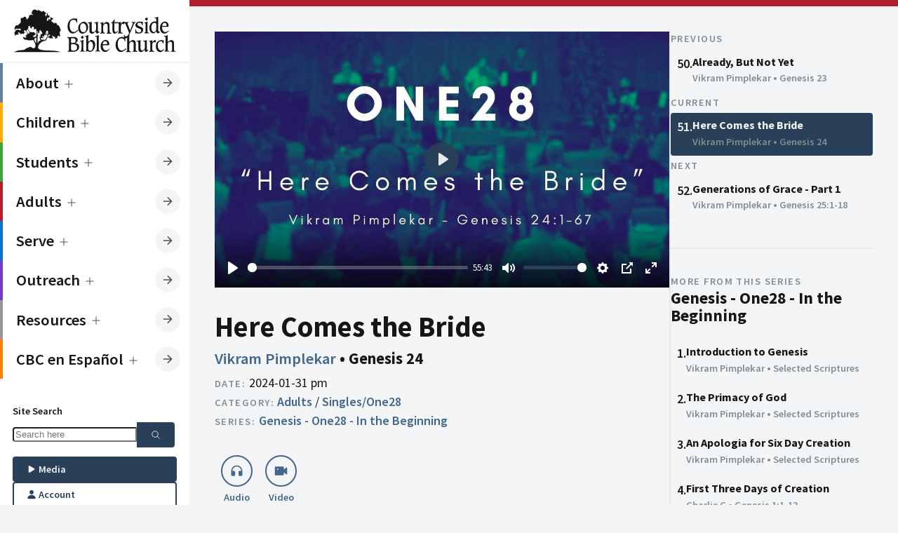

--- FILE ---
content_type: text/html; charset=UTF-8
request_url: https://countrysidebible.org/sermons/20240131p-187188
body_size: 18956
content:

	
		


				
																																																																																																																																																																																																																																																

<!--
    ___                        ____
   |_  |                     /  __ \
    | | ___  ___ _   _ ___	  \ \ \| __ ___   ___ __  ___
    | |/ _ \/ __| | | / __|  _ \ \  / _` \ \  / / _ \/ __|
/\__/ /  __/\__ \ |_| \__ \ | |_\ \| (_| |\ \/ /  __/\__ \
\____/ \___||___/\__,_|___/  \____/ \__,_| \__/ \___|____/
-->

<!--            
countrysidebible.org designed and developed by Andrew Hale
https://andrewhale.design
         -->

<!DOCTYPE html>
<html xmlns="http://www.w3.org/1999/xhtml" lang="en-US" data-mode="light" data-mobile-menu="closed">
	<head>
						<meta charset="utf-8"/>
			<meta name="HandheldFriendly" content="true"/>
			<meta name="viewport" content="width=device-width,minimum-scale=1,initial-scale=1"/>
			<meta http-equiv="X-UA-Compatible" content="IE=Edge"/>
			<link rel="alternate" type="application/rss+xml" title="Sermons | Countryside Bible Church" href="https://countrysidebible.org/feeds/podcast.rss"/>
			<link
			rel="dns-prefetch" href="https://www.googletagmanager.com"/>

				
		

	






	
<title>Here Comes the Bride | Countryside Bible Church</title>
<meta
name="description" content="If you want to study God&#039;s Word seriously, and enjoy fellowship in a thriving Christian community, you&#039;ve come to the right place.">

<meta property="og:site_name" content="Countryside Bible Church">
<meta property="og:title" content="Here Comes the Bride | Countryside Bible Church">
<meta property="og:description" content="If you want to study God&#039;s Word seriously, and enjoy fellowship in a thriving Christian community, you&#039;ve come to the right place.">
<meta property="og:image" content="https://countrysidebible.org/img/countryside-bible-church.jpg">
<meta property="og:url" content="https://countrysidebible.org/sermons/20240131p-187188">
<meta
property="fb:app_id" content="251831645255674"/>

<meta name="twitter:title" content="Countryside Bible Church">
<meta name="twitter:description" content="If you want to study God&#039;s Word seriously, and enjoy fellowship in a thriving Christian community, you&#039;ve come to the right place.">
<meta name="twitter:image" content="https://countrysidebible.org/img/countryside-bible-church.jpg">
<meta name="twitter:image:alt" content="countryside bible church">
<meta name="twitter:card" content="summary_large_image">
				<link rel="apple-touch-icon" sizes="180x180" href="/img/apple-touch-icon.png"/>
		<link rel="icon" type="image/png" sizes="32x32" href="/img/favicon-32x32.png"/>
		<link rel="icon" type="image/png" sizes="16x16" href="/img/favicon-16x16.png"/>
		<meta
		name="msapplication-TileImage" content="/img/ms-icon-144x144.png"/>

				<meta name="theme-color" content="#202E40"/>
		<meta name="msapplication-TileColor" content="#202E40"/>		<link rel="sitemap" type="application/xml" title="Sitemap" href="https://countrysidebible.org/sitemap.xml"/>

		<script>
	class CookieJar {
constructor() {}
set(name, value, days) {
var expires = '';
if (days) {
var date = new Date();
date.setTime(date.getTime() + days * 24 * 60 * 60 * 1000);
expires = '; expires=' + date.toUTCString();
}
document.cookie = name + '=' + (
value || ''
) + expires + '; path=/';
}
get(name) {
var nameEQ = name + '=';
var ca = document.cookie.split(';');
for (var i = 0; i < ca.length; i++) {
var c = ca[i];
while (c.charAt(0) == ' ') 
c = c.substring(1, c.length);

if (c.indexOf(nameEQ) == 0) 
return c.substring(nameEQ.length, c.length);

}
return null;
}
erase(name) {
document.cookie = name + '=; Max-Age=-99999999';
}
}
window.cookies = new CookieJar();

// if prefers dark mode && has not specified light mode, kill the lights
const userPrefersDark = window.matchMedia && window.matchMedia('(prefers-color-scheme: dark)').matches;


if (window.cookies.get('cbc-color-mode') !== 'dark' && window.cookies.get('cbc-color-mode') !== 'light') { // Respect native color
if (userPrefersDark) {
document.documentElement.dataset.mode = 'dark';
window.cookies.set('cbc-color-mode', 'dark', 365);
}
} else {
document.documentElement.dataset.mode = window.cookies.get('cbc-color-mode');
}
</script>

				<script type="module">!function(){const e=document.createElement("link").relList;if(!(e&&e.supports&&e.supports("modulepreload"))){for(const e of document.querySelectorAll('link[rel="modulepreload"]'))r(e);new MutationObserver((e=>{for(const o of e)if("childList"===o.type)for(const e of o.addedNodes)if("LINK"===e.tagName&&"modulepreload"===e.rel)r(e);else if(e.querySelectorAll)for(const o of e.querySelectorAll("link[rel=modulepreload]"))r(o)})).observe(document,{childList:!0,subtree:!0})}function r(e){if(e.ep)return;e.ep=!0;const r=function(e){const r={};return e.integrity&&(r.integrity=e.integrity),e.referrerpolicy&&(r.referrerPolicy=e.referrerpolicy),"use-credentials"===e.crossorigin?r.credentials="include":"anonymous"===e.crossorigin?r.credentials="omit":r.credentials="same-origin",r}(e);fetch(e.href,r)}}();</script>
<script type="module" src="/assets/app-DF0T-c1d.js" crossorigin onload="e=new CustomEvent(&#039;vite-script-loaded&#039;, {detail:{path: &#039;src/js/script.js&#039;}});document.dispatchEvent(e);"></script>
<link href="/assets/app-CZ_ov1vZ.css" rel="stylesheet">
	</head>

	<body class="side-menu">
		<nav id="main-menu" class="menu">
			<div class="menu-header">
	<a class="logo" href="https://countrysidebible.org/" title="cbc logo">
		<svg version="1.1" xmlns="http://www.w3.org/2000/svg" xmlns:xlink="http://www.w3.org/1999/xlink" x="0px" y="0px" viewbox="0 0 750 210" style="enable-background:new 0 0 750 210;" xml:space="preserve">
<style type="text/css">
.st0 {
fill: var(--color-text);
}
</style>
<path id="_x3C__x21_--_Generator:_Adobe_Illustrator_24.1.3_x2C__SVG_Export_Plug-In__--_x3E_" class="st0" d="M292.2,49.6l1.6-0.3
	h0.3c0,0,0.3,0,0.5,0.3c0,0.3,0.3,0.3,0.3,0.5V51c-0.3,2.2-0.3,4.9-0.3,8.1c0,1.9,0.3,3.8,0.5,6.2c0,0.3,0,0.5,0,0.8
	c0,0.3,0,0.8,0,0.8v0.3c0,0.3,0,0.3,0,0.3l-1.4,1.4l0,0h-0.3h-0.3c-0.3,0-0.5-0.8-0.8-2.2c-0.3-1.1-0.5-2.2-1.1-3.5
	c-1.1-2.7-2.7-4.9-5.2-6.2c-2.2-1.4-5.2-2.2-8.7-2.2c-5.4,0-9.8,2.2-12.5,6.5c-2.7,4.3-4.3,10.8-4.3,19.3c0,9.2,1.6,16.5,5.2,21.7
	c3.3,5.2,7.9,7.9,13.6,7.9c2.4,0,4.9-0.5,6.8-1.4c2.2-0.8,4.3-2.2,6.5-4.1c1.1-1.1,2.2-1.9,3-3c1.1-1.1,1.9-1.9,2.4-1.9
	c0.3,0,0.3,0,0.5,0.3c0,0.3,0.3,0.3,0.3,0.5v0.3l-0.3,2.7c0,0.5-0.5,1.4-1.1,1.9c-1.1,1.1-2.2,2.2-3.3,2.7c-4.1,3-7.6,5.4-10.8,6.8
	c-3,1.4-6,1.9-8.7,1.9c-6.8,0-12.2-3-16.8-8.9c-4.3-6-6.8-13.8-6.8-23c0-6,0.8-10.8,2.2-15.2c1.6-4.3,3.8-8.4,7.1-11.9
	c2.7-3,5.7-5.4,8.9-6.8c3.3-1.6,6.5-2.4,9.8-2.4c1.1,0,2.7,0,4.6,0.3l3.3,0.3c1.9,0.3,3.3,0.5,4.1,0.5L292.2,49.6z M301.9,80.8
	c1.4-3.5,3.8-6.8,7.1-9.5c2.7-2.4,5.7-4.3,8.4-5.7c2.7-1.4,5.4-1.9,8.1-1.9c5.4,0,10,2.4,13.8,7.1c3.5,4.6,5.4,10.6,5.4,17.9
	c0,4.6-0.8,8.7-2.2,11.9c-1.4,3.5-3.8,6.5-7.1,9.5c-2.7,2.4-5.7,4.3-8.4,5.7c-2.7,1.4-5.7,1.9-8.1,1.9c-5.4,0-10-2.4-13.6-7.1
	c-3.8-4.6-5.7-10.3-5.7-17.6C299.5,88.7,300.3,84.6,301.9,80.8z M312,75.4c-2.4,3.3-3.5,7.6-3.5,13c0,7.1,1.4,12.5,4.1,16.5
	c2.7,4.1,6.2,6.2,10.6,6.2c4.3,0,7.6-1.6,9.8-4.6c2.2-3,3.5-7.3,3.5-13c0-7.1-1.4-12.7-4.1-16.8c-2.7-4.1-6.2-6-10.8-6
	C317.4,70.5,314.1,72.1,312,75.4z M361.3,68.6v0.3c-0.3,1.4-0.3,2.4-0.3,3.3v24.7c0,5.2,0.5,8.9,1.6,10.8c1.1,1.9,3.3,3,6,3
	c3.3,0,6.2-1.4,8.7-4.3c2.4-2.7,3.8-6.2,3.8-10.6V78.4c0-2.4-0.3-4.3-0.5-5.7c-0.3-1.1-1.1-1.9-1.9-2.4c-0.8-0.3-1.9-0.5-3.3-0.8
	c-1.6-0.3-2.4-0.5-2.4-1.1v-0.3c0,0,0,0,0-0.3l0,0l0.8-1.1c0-0.3,0.3-0.5,0.5-0.5c0.3,0,0.5,0,1.1,0c0.5,0,1.1,0,1.6,0
	c0.3,0,0.8,0,1.6,0c3.5,0,6.5-0.8,9.2-2.2l0.3-0.3c0.3,0,0.3,0,0.3,0c0.3,0,0.8,0,1.1,0.3c0.3,0.3,0.5,0.3,0.8,0.8
	c-0.3,1.4-0.5,2.7-0.5,3.8v0.3c-0.3,1.4-0.3,2.4-0.3,3.3v26c0,4.1,0.3,7.1,0.8,8.7c0.5,1.4,1.4,2.2,2.7,2.2c0.8,0,1.4,0,1.9-0.3
	l0.5-0.3c0.3,0,0.5,0,0.5,0c0.3,0,0.5,0,0.5,0c0.3,0,0.3,0.3,0.3,0.5l0,0l-0.3,1.6c0,0.3-0.8,1.1-2.2,1.9c-0.3,0.3-0.8,0.5-1.4,0.8
	c-0.3,0.3-0.5,0.3-0.5,0.3c-0.3,0.3-0.5,0.5-1.4,1.1c-0.3,0-0.3,0.3-0.8,0.5c-1.9,1.6-3.5,2.4-4.6,2.4c-1.4,0-2.4-0.8-3.3-2.4
	c-0.8-1.9-1.6-4.3-1.9-7.3c-0.3,0.3-1.4,0.8-2.7,1.9c-0.8,0.5-1.4,1.1-1.9,1.4c-1.9,1.4-4.3,3-7.3,5.4c-1.1,0.5-1.9,0.8-2.7,0.8
	c-0.8,0.3-1.6,0.3-2.7,0.3c-1.6,0-3.3-0.3-4.9-0.8c-1.4-0.5-2.7-1.4-3.8-2.4c-1.4-1.1-2.2-2.7-2.7-4.3c-0.5-1.9-0.8-5.2-0.8-9.5
	V78.4c0-2.7-0.3-4.6-0.5-5.7c-0.3-1.1-1.1-1.9-1.9-2.4c-0.5-0.3-1.6-0.5-3.3-0.8c-1.6-0.3-2.4-0.5-2.4-0.8v-0.3c0,0,0-0.3,0.3-0.3
	L344,67c0.3-0.3,0.5-0.5,0.8-0.5c0,0,0.5,0,0.8,0c0.5,0,1.1,0,1.6,0c0.3,0,0.8,0,1.6,0c3.5,0,6.5-0.8,9.2-2.2l0.3-0.3
	c0.3,0,0.3,0,0.3,0c0.3,0,0.5,0,0.8,0.3s0.5,0.5,1.1,0.8C361.6,66.2,361.3,67.5,361.3,68.6z M414.7,109.6c0.5,1.6,1.4,2.7,2.7,3.3
	c0.5,0.3,1.4,0.5,2.4,0.5c1.4,0.3,2.2,0.5,2.2,1.1v0.3v0.3v0.3l-0.8,1.4c-0.3,0-0.3,0.3-0.5,0.3h-0.3c-0.3,0-0.3,0-0.5,0
	c-0.5,0-1.6-0.3-3.5-0.3c-1.9-0.3-4.1-0.3-6.5-0.3c-2.2,0-4.3,0.3-6.2,0.3c-1.4,0.3-2.4,0.3-3.3,0.3c-0.3,0-0.3,0-0.5-0.3
	c-0.3-0.3-0.3-0.3-0.3-0.3l0,0l0,0l0.5-1.6c0-0.5,0.8-0.8,1.6-1.1c0.8-0.3,1.6-0.5,1.9-0.8c0.5-0.5,1.1-1.6,1.4-3.3
	c0.3-1.4,0.3-4.3,0.3-9.2V79.7c0-3.3-0.3-5.4-0.8-6.5c-0.5-1.1-1.4-1.6-2.7-1.9c0,0-0.3,0-0.5,0c-0.3,0-0.3,0-0.5,0
	c-1.1,0-1.6-0.3-1.6-0.5c0-0.3,0-0.3,0-0.3s0,0,0-0.3V70l0.8-1.4c0.3-0.3,0.5-0.3,0.8-0.3s0.8,0,1.6,0h1.1c3,0,6-1.1,8.4-3l0.3-0.3
	c0.3-0.3,0.5-0.3,0.5-0.3c0.3,0,0.5,0,0.8,0.3l0.8,0.8c-0.3,1.1-0.5,2.2-0.5,3.5c-0.3,1.6-0.3,3-0.3,3.8l0.5-0.3
	c4.3-2.7,7.9-5.2,10.8-7.3c0.3,0,1.1-0.3,2.2-0.5h0.3c1.1-0.3,1.9-0.3,2.4-0.3c4.6,0,8.1,1.4,10,4.1c1.9,2.7,3,7.6,3,14.9v17.6
	c0,4.3,0.3,7.6,0.8,9.2c0.5,1.6,1.4,2.7,2.7,3.3c0.5,0.3,1.4,0.5,2.4,0.5c1.4,0.3,2.2,0.5,2.2,1.1v0.3v0.3v0.3l-0.8,1.4
	c-0.3,0-0.3,0.3-0.3,0.3h-0.3c-0.3,0-0.3,0-0.5,0c-0.3,0-1.6-0.3-3.5-0.3c-2.2-0.3-4.3-0.3-6.5-0.3c-2.2,0-4.6,0.3-7.3,0.5H431
	c-0.3,0-0.5,0-0.5,0c-0.3,0-0.3,0-0.3-0.3c-0.3-0.3-0.3-0.3-0.3-0.3v-0.3l0.3-1.6c0-0.5,0.5-1.1,1.4-1.4c0.3,0,0.5-0.3,0.8-0.3
	c0.8-0.5,1.4-1.1,1.6-2.2c0.3-1.1,0.3-2.7,0.3-5.2c0-1.9,0-3.5,0-4.3v-0.8V86c0-4.9-0.5-8.4-1.9-10.6c-1.4-2.2-3.3-3.3-6.2-3.3
	c-1.4,0-2.7,0.3-4.1,0.8c-1.4,0.5-2.7,1.4-4.1,2.7c-1.6,1.4-2.7,2.7-3.3,4.3s-1.1,4.1-1.1,7.3v14.1
	C414.2,104.9,414.2,108.2,414.7,109.6z M465.2,53.4L465.2,53.4c0.3,0,0.5,0,0.5,0.3c0,0.3,0.3,0.8,0.3,0.8c0,0.3,0,0.5,0,1.4v1.6
	c-0.3,1.6-0.3,3-0.3,4.1v4.3h5.7c2.4,0,4.9-0.5,7.3-1.6c0.3-0.3,0.5-0.3,0.8-0.3c0,0,0.3,0,0.5,0.3c0,0.3,0.3,0.3,0.3,0.5v0.3l0,0
	v0.3l-2.7,4.1l-0.3,0.3c-0.3,0.3-0.3,0.3-0.3,0.3c-0.3,0.3-0.8,0.3-1.1,0.3c-0.3,0-0.8,0-1.6,0h-3h-6.2v28.2c0,4.6,0.5,7.9,1.4,9.5
	c0.8,1.9,2.2,2.7,4.3,2.7c1.9,0,3.8-0.8,5.7-2.7l0.3-0.3c1.9-1.6,3-2.4,3.3-2.4c0,0,0.3,0,0.3,0.3s0.3,0.3,0.3,0.3l-0.3,1.9
	c-0.3,0.5-0.3,0.8-0.3,1.1c-0.3,0.5-1.1,1.1-1.6,1.9c-3,2.7-5.2,4.3-6.8,5.2c-1.6,0.8-3.5,1.4-5.4,1.4c-3.3,0-6-1.4-7.6-4.1
	s-2.4-6.8-2.4-12.2c0-1.4,0-2.7,0-3.8v-3.5V69.7h-5.2c-0.3,0-0.3,0-0.3-0.3c-0.3,0-0.3-0.3-0.3-0.3v-0.3v-0.3l0.8-1.4
	c0,0,1.4-0.8,3.3-2.2c2.2-1.4,3.8-3,5.4-4.9c0.8-1.1,1.4-2.4,2.2-4.1c0.8-1.6,1.4-2.4,1.6-2.7L465.2,53.4L465.2,53.4z M568.2,196.6
	c-1.1,0-2.2-0.3-2.7-0.5c-1.1-0.3-1.9-1.4-2.4-2.7c-0.5-1.1-0.8-3.8-0.8-7.9v-21.4c0-6.5-1.1-10.8-3-13.6c-1.9-2.4-5.2-3.8-10-3.8
	c-0.8,0-1.6,0-2.4,0.3c-0.5,0-1.4,0.3-2.2,0.5l-0.5,0.3c-0.3,0.3-1.4,0.8-3,1.9c-0.3,0.3-1.1,0.8-2.2,1.6c-2.4,1.6-4.6,2.7-6,3.5
	v-21.2c0-1.6,0-3.5,0.3-5.2c0.3-1.6,0.3-3,0.5-3.5l-0.3-0.3c-0.3-0.3-1.4-1.1-0.8-1.6c0.5-0.8,2.4-4.6,3.8-7.9l16.3-37.7
	c1.1-2.4,1.9-4.3,2.7-5.4c0.8-1.4,1.6-2.4,2.4-3c0.3,0,0.3-0.3,0.5-0.3c0.3,0,0.3-0.3,0.5-0.3c1.1-0.5,1.6-1.1,1.9-1.6l0.5-1.4l0,0
	c0,0,0,0,0-0.3c0-0.3,0-0.3-0.3-0.3c-0.3-0.3-0.5-0.3-0.8-0.3s-0.5,0-0.8,0c-2.4,0.3-4.9,0.5-7.1,0.5c-1.4,0-2.7,0-4.3-0.3
	c-1.4-0.3-2.4-0.3-2.7-0.3s-0.3,0-0.5,0h-0.3c-0.3,0-0.5,0.3-0.5,0.3l-0.8,1.4l0,0v0.3c0,0.3,0.3,0.3,0.3,0.3h0.3
	c0.5,0.3,0.8,0.3,1.1,0.3c1.6,0.3,2.7,0.5,3.5,1.1c0.5,0.5,0.8,1.4,0.8,2.4c0,0.5-0.3,1.6-0.5,2.7c-0.3,1.6-0.8,3-1.4,4.1l-10.6,26
	l-10-26c-0.5-1.6-0.8-2.7-1.4-3.5c-0.3-1.1-0.3-1.9-0.3-2.4c0-1.6,0.8-2.7,2.4-3.8c1.6-0.8,2.4-1.4,2.4-1.6l0.5-1.4v-0.3v0.8
	c0-0.3,0-0.3-0.3-0.3c0,0-0.3,0-0.8,0c-0.3,0-0.8,0-1.4,0c-3.3,0.3-5.7,0.5-7.9,0.5c-1.9,0-4.1,0-6.2-0.3c-2.2-0.3-3.5-0.3-3.8-0.3
	c-0.3,0-0.3,0-0.5,0c-1.4-0.8-2.7-1.1-4.1-1.1c-1.9,0-4.9,2.4-9.2,7.1c-0.5,0.5-1.1,1.1-1.6,1.6l-0.8,0.8c0-1.9,0.3-3.5,0.3-4.3
	c0.3-1.4,0.3-2.7,0.5-4.1c-0.3-0.3-0.5-0.8-0.8-0.8c-0.3-0.3-0.5-0.3-0.8-0.3c-0.3,0-0.5,0.3-1.1,0.5c-2.7,1.9-5.4,3-8.4,3h-0.8
	c-0.3,0-0.5,0-1.1,0c-0.3,0-0.8,0-1.1,0.3c-0.3,0.3-0.5,0.3-0.8,0.3l-0.8,1.4v0.3V70v0.3c0,0.3,0.5,0.5,1.6,0.5
	c0.8,0,1.6,0.3,2.2,0.5c1.1,0.5,1.6,1.4,1.9,1.9c0.3,1.1,0.5,3,0.5,5.4v22c0,4.6-0.3,7.9-0.3,9.2c-0.3,1.4-0.8,2.4-1.4,3.3
	c-0.3,0.3-0.8,0.5-1.6,0.8c-0.8,0.3-1.4,0.8-1.4,1.1l-0.5,1.4l0,0v0.3c0,0.3,0,0.3,0.3,0.3c0.3,0.3,0.5,0.3,0.8,0.3s1.4-0.3,3-0.5
	c1.9-0.3,3.8-0.3,5.7-0.3c1.9,0,4.3,0,6.8,0.3c2.2,0.3,3.5,0.5,4.3,0.5c0.3,0,0.8,0,1.4-0.3c0.3,0,0.5-0.3,0.8-0.3l0.8-1.4V115v-0.3
	l0,0c0-0.3-0.8-0.5-2.2-0.8c-1.4,0-2.4-0.3-3.8-0.8c-1.1-0.3-1.9-1.4-2.4-2.7c-0.5-1.4-0.8-3.8-0.8-7.6V87.3c0-4.3,0.8-7.9,2.2-10.6
	s3.3-4.1,5.7-4.1c0.8,0,1.6,0.3,2.7,1.1c1.1,0.8,1.9,1.1,2.4,1.1s1.4-0.5,1.9-1.6c0.3-0.3,0.3-0.5,0.5-0.8l1.9-2.7c0,0,0,0,0-0.3
	l0,0c0,0,0-0.3,0.3-0.3c0.8,0.5,1.6,1.4,2.4,2.4c0.5,1.1,1.4,2.7,2.4,4.9l14.1,35.3c0.3,0.5,0.5,1.1,0.5,1.6c0,0.3,0,0.8,0,1.4
	c0,1.9-0.5,3.5-1.4,5.2c-0.8,1.6-2.2,3.5-4.1,5.7c-0.8,0.8-1.9,1.6-2.4,2.2c-0.5,0.5-1.1,0.8-1.6,1.1c-1.4,0.5-2.7,1.1-4.3,1.1
	c-0.3,0-0.8,0-1.1,0c-1.1,0-1.9-0.3-2.7-0.8c-1.1-0.8-1.6-1.6-2.2-2.7c-0.3-0.5-0.5-1.4-0.8-2.4s-0.5-1.4-0.8-1.4
	c-0.3,0-0.3,0-0.5,0c0,0,0,0-0.3,0l-1.1,1.1c0,0-0.3,0.3-0.3,0.5c-0.3,0.3-0.3,0.8-0.3,0.8c0,0.3,0.3,1.6,1.1,4.1
	c0.3,1.4,0.8,2.7,0.8,4.6c-0.8,0-1.6-0.3-3-0.5l-3.3-0.3c-1.9-0.3-3.5-0.3-4.6-0.3c-3.3,0-6.5,0.8-9.8,2.4c-3.3,1.6-6.2,3.8-8.9,6.8
	c-3.3,3.5-5.7,7.3-7.1,11.9c-1.4,4.3-2.2,9.2-2.2,15.2c0,9.5,2.2,17.1,6.8,23c4.3,6,10,8.9,16.8,8.9c2.7,0,5.7-0.8,8.7-1.9
	c3.3-1.4,6.8-3.8,10.8-6.8c1.1-0.8,2.2-1.6,3.3-2.7c0.5-0.8,1.1-1.4,1.1-1.9l0.5-2.7v-0.3c0-0.3,0-0.5-0.3-0.5
	c-0.3-0.3-0.3-0.3-0.5-0.3c-0.3,0-1.1,0.5-2.4,1.9c-0.8,0.8-1.9,1.9-3,3c-2.2,1.9-4.6,3.3-6.5,4.1s-4.3,1.4-6.8,1.4
	c-6,0-10.6-2.7-13.6-7.9c-3.5-5.2-5.2-12.5-5.2-21.7c0-8.7,1.4-14.9,4.3-19.3c3-4.3,7.1-6.5,12.5-6.5c3.5,0,6.5,0.8,8.7,2.2
	c2.4,1.4,4.1,3.5,5.2,6.2c0.5,1.4,0.8,2.7,1.1,3.5c0.3,1.4,0.5,2.2,0.8,2.2s0.3,0,0.3,0s0,0,0.3,0l0,0l1.4-1.4v-0.3V151
	c0-0.3,0-0.5,0-0.8c0-0.3,0-0.5,0-0.8c-0.3-2.4-0.5-4.3-0.5-6.2c0-1.4,0-2.4,0-3.5c3.3-0.3,6.2-1.6,8.9-3.8c0.3,1.1,0.3,2.4,0.3,4.1
	v46.4c0,3.8,0,6.2-0.3,7.6s-0.8,2.4-1.4,3c-0.3,0.3-1.1,0.8-1.6,1.1c-0.8,0.3-1.1,0.8-1.4,1.1l-0.5,1.4v0.3v0.3c0,0,0,0.3,0.3,0.3
	c0.3,0.3,0.3,0.3,0.8,0.3s1.4-0.3,3.3-0.5c1.9-0.3,4.1-0.3,6-0.3s4.1,0,6.2,0.3c1.9,0.3,3,0.5,3.5,0.5c0.3,0,0.3,0,0.5,0h0.3
	l0.3-0.3l0,0l0.8-1.4l0,0c0,0,0-0.3,0-0.5s-0.5-0.5-1.6-0.8c-1.4-0.3-2.2-0.3-2.7-0.5c-1.1-0.5-1.9-1.4-2.4-2.7
	c-0.5-1.4-0.8-3.8-0.8-7.6v-19.3c0-2.7,0.3-4.6,0.5-6.2c0.5-1.4,1.1-2.7,2.2-3.8c1.4-1.6,3-2.7,4.6-3.5c1.6-0.8,3.3-1.1,4.9-1.1
	c3,0,4.9,1.1,6.2,3c1.1,1.9,1.9,5.4,1.9,10.6v16.8c0,4.6,0,7.6-0.3,8.9s-0.5,2.4-1.1,2.7c-0.3,0.3-0.5,0.5-1.4,0.5
	c-0.8,0.3-1.4,0.8-1.4,1.1l-0.5,1.4v0.3l0,0c0,0.3,0,0.3,0.3,0.5c0.3,0.3,0.5,0.3,0.8,0.3c0,0,0.3,0,0.5,0c0.3,0,0.5,0,0.8,0
	c2.4-0.3,4.9-0.5,7.3-0.5c1.9,0,4.1,0,6.2,0.3c1.9,0.3,3,0.5,3.5,0.5c0.3,0,0.3,0,0.5,0h0.3c0.3,0,0.3-0.3,0.3-0.3l0,0l0.8-1.4
	c0,0,0,0,0-0.3s0-0.3,0-0.3C570.1,197.1,569.6,196.9,568.2,196.6z M594.2,63.7L594.2,63.7c0.5,0,0.5,0,0.8,0c0,0,0,0.3,0,0.5
	c0,0.3,0,1.1-0.3,2.7c-0.3,1.6-0.3,3-0.3,4.3c0,1.4,0,2.4,0,3.3c0,0.8,0,1.9,0,3.3c0,0.3,0,0.5,0,0.5l-0.3,0.3
	c0,0.3-0.3,0.3-0.3,0.3l-1.4,1.1l-0.3,0.3h-0.3c-0.3,0-0.5-0.5-0.8-1.9c0-0.3,0-0.8-0.3-1.6c0-0.3,0-0.5,0-0.8
	c-0.5-2.4-1.9-4.3-4.1-6c-2.2-1.4-4.6-2.2-7.3-2.2s-4.9,0.8-6.8,2.2c-1.9,1.4-2.7,3.3-2.7,5.7c0,3.8,4.1,7.1,11.9,9.5
	c0.3,0,0.8,0.3,0.8,0.3c4.9,1.6,8.4,3.5,10.6,5.7c2.2,2.2,3.3,5.2,3.3,8.7c0,4.9-1.9,8.9-5.7,12.5c-3.8,3.3-8.4,4.9-14.1,4.9
	c-2.2,0-4.6-0.3-7.3-0.8c-2.4-0.5-3.8-0.8-4.3-0.8c-0.3,0-0.8,0-1.1,0.3c-0.3,0-0.5,0.3-0.8,0.8l-1.9,0.3c-0.3,0-0.5,0-0.5,0
	c-0.3-0.3-0.3-0.3-0.3-0.3c0-0.3,0-0.5,0-1.1c0.3-2.2,0.5-4.1,0.5-5.4c0-1.4,0-3.3-0.3-6v-0.3c-0.3-1.9-0.3-3-0.3-3.3
	c0-0.3,0-0.5,0.3-0.8c0-0.3,0.3-0.5,0.3-0.8l1.1-1.1c0,0,0,0,0.3,0l0,0h0.3c0.5,0,0.8,0.8,1.1,2.4c0.3,1.6,0.5,3,0.8,4.1
	c1.1,2.7,2.7,4.6,5.2,6c2.2,1.4,5.2,2.2,8.1,2.2s5.2-0.8,7.1-2.4c1.6-1.6,2.7-3.5,2.7-6s-0.8-4.3-2.4-6c-1.4-1.4-4.6-3-9.2-4.6
	c-5.4-1.9-9.5-4.1-11.7-6.2c-2.2-2.2-3.3-4.9-3.3-8.4c0-4.1,1.9-7.9,5.7-11.1c3.8-3.3,8.1-4.9,13.3-4.9c1.6,0,3.5,0.3,6,0.5
	c2.2,0.3,3.3,0.5,3.5,0.5c0.5,0,0.8,0,1.4-0.3c0,0,0.3-0.3,0.5-0.5l0.3-0.3L594.2,63.7z M616.2,68.6c-0.3,1.6-0.3,2.7-0.3,3.5v30.4
	c0,4.1,0.3,6.5,0.8,7.9c0.5,1.4,1.4,2.4,2.4,2.7c0.5,0.3,1.6,0.5,2.7,0.5c1.1,0.3,1.9,0.5,1.9,0.8c0,0.3,0,0.3,0,0.3l0,0l-0.8,1.4
	l0,0c-0.3,0-0.3,0.3-0.3,0.3h-0.3c-0.3,0-0.3,0-0.5,0c-0.3,0-1.6-0.3-3.5-0.3c-2.2-0.3-4.6-0.3-6.8-0.3c-1.9,0-3.8,0-5.7,0.3
	c-1.6,0.3-2.7,0.3-3.3,0.3c-0.3,0-0.5,0-0.8-0.3c-0.3,0-0.3-0.3-0.3-0.3v-0.3c0,0,0,0,0-0.3l0.8-1.4c0.3-0.3,0.8-0.5,1.6-1.1
	c1.1-0.3,1.6-0.5,1.9-0.8c0.8-0.5,1.4-1.6,1.6-3.3c0.3-1.4,0.3-4.3,0.3-9.2v-22c0-2.7-0.3-4.3-0.5-5.4c-0.3-0.8-0.8-1.4-1.9-1.9
	c-0.5-0.3-1.4-0.5-2.2-0.5c-1.1,0-1.6-0.3-1.6-0.5v-0.3c0,0,0,0,0-0.3v-0.3l0.8-1.1c0,0,0.3-0.3,0.8-0.3c0.3,0,0.8-0.3,1.1-0.3
	s0.8,0,1.1,0h0.8c2.7,0,5.4-1.1,8.4-3c0.5-0.3,1.1-0.5,1.1-0.5c0.3,0,0.5,0,0.8,0.3s0.5,0.5,0.8,0.8
	C616.5,66.4,616.2,67.8,616.2,68.6z M615.7,47.7c0.8,0.5,1.4,1.4,1.6,1.9c0.3,0.5,0.3,1.1,0.3,1.9c0,1.1-0.8,2.7-2.4,4.3
	c-1.6,1.6-3.3,2.7-4.1,2.7c-0.5,0-1.6-0.8-3-2.7c-0.3-0.3-0.5-0.5-0.5-0.8c-0.3-0.3-0.3-0.3-0.3-0.5c-1.4-1.6-2.2-3-2.2-3.5
	c0-0.5,0-0.8,0.3-1.4c0.5-0.5,0.8-1.1,1.4-1.4l2.2-1.9h0.3c1.1-1.1,1.9-1.6,2.7-1.6c0.3,0,0.8,0,1.1,0.3c0.3,0.3,0.8,0.5,1.1,1.1
	L615.7,47.7z M655.5,49.6c-0.5-1.1-1.4-1.6-2.7-1.9c-0.3,0-0.5,0-1.1,0c-0.3,0-0.8,0-1.1,0c-1.1,0-1.6-0.3-1.6-0.8v-0.3
	c0,0,0,0,0-0.3v-0.3l0.8-1.4c0,0,0.5-0.3,1.1-0.3c0.3,0,1.4,0,2.7,0c3.5,0,6.8-1.1,9.5-3l0.3-0.3c0.3-0.3,0.5-0.3,0.5-0.3
	c0.3,0,0.3,0,0.5,0h0.3c0,0,0.3,0.3,0.5,0.3c0.3,0.3,0.5,0.3,0.5,0.3c-0.3,0.8-0.3,1.9-0.5,3.5c-0.3,1.6-0.3,3.5-0.3,5.2v2.4v44.7
	c0,4.6,0.3,7.6,1.1,9.2c0.5,1.6,1.6,2.4,3.3,2.4c0.5,0,1.1,0,1.6-0.3l0.5-0.3c0.3,0,0.5,0,0.5,0c0.3,0,0.5,0,0.8,0.3
	c0,0.3,0.3,0.3,0.3,0.3l0,0l-0.3,1.6c0,0.5-0.8,1.1-1.9,1.9c-0.3,0.3-0.3,0.3-0.5,0.3c-0.3,0.3-0.5,0.3-0.5,0.3
	c-0.5,0.3-1.4,0.8-1.9,1.4c-1.9,1.6-3.5,2.4-4.6,2.4c-1.6,0-3-0.8-4.1-2.4c-1.1-1.4-1.9-3.8-2.7-6.8c-0.3,0.3-1.1,1.1-2.4,2.2
	c-0.8,0.8-1.6,1.6-1.9,1.9c-0.5,0.5-1.4,1.4-2.2,1.9c-0.8,0.8-1.6,1.4-2.2,1.9c-1.1,0.5-1.9,0.8-2.7,0.8c-0.8,0.3-1.6,0.3-2.2,0.3
	c-5.2,0-9.5-2.4-13-7.1c-3.5-4.9-5.2-10.8-5.2-18.2c0-4.3,0.5-8.1,1.9-11.7c1.4-3.5,3.3-6.5,6-9.5c2.2-2.4,4.9-4.3,7.6-5.7
	c2.7-1.4,5.4-1.9,8.4-1.9c1.1,0,2.2,0,3.5,0.3c1.4,0.3,3,0.5,4.1,1.1v-9.2C656.3,52.9,656.1,50.7,655.5,49.6z M654.4,70.5
	c-1.4-1.4-3.5-1.9-6.5-1.9c-4.1,0-7.3,1.9-10,5.7c-2.7,3.8-4.1,8.7-4.1,14.6c0,6.2,1.1,11.7,3.5,15.7c2.2,4.1,5.2,6.2,8.7,6.2
	c2.7,0,5.2-1.4,7.3-4.3c1.9-2.7,3-6.2,3-10.3V77.6C656.3,74,655.8,71.9,654.4,70.5z M711.6,86.2c-0.3,0.3-0.5,0.3-1.1,0.3
	c-0.8,0.3-2.2,0.3-4.1,0.3h-23.6v1.6c0,6.8,1.4,12.2,4.1,16s6.5,6,11.1,6c2.2,0,4.1-0.3,6-1.1c1.9-0.8,3.8-2.4,6-4.1l1.6-1.6
	c0.8-1.1,1.6-1.6,1.9-1.6s0.3,0,0.3,0v0.3v0.3l-0.3,1.6c-0.3,0.5-0.3,1.4-0.8,1.9c-0.5,0.8-1.6,1.9-2.7,3c-2.4,2.7-5.2,4.9-7.9,6.2
	c-2.4,1.4-5.4,1.9-8.7,1.9c-6,0-10.8-2.4-14.4-7.1c-3.8-4.6-5.7-10.8-5.7-18.7c0-4.6,0.5-8.7,1.9-12.2c1.4-3.5,3.3-6.8,6.2-9.8
	c1.9-2.2,4.1-3.8,6.8-4.9c2.4-1.1,4.9-1.6,7.6-1.6c5.2,0,9.2,1.9,12.2,5.4s4.6,8.4,4.6,14.6v1.1L711.6,86.2z M702.2,82.2
	c0.8-0.5,1.4-1.4,1.4-2.7c0-3-0.8-5.4-2.7-7.6c-1.6-2.2-3.8-3.3-6.5-3.3c-3,0-5.4,1.4-7.6,3.8c-2.2,2.4-3.3,5.4-3.3,8.7
	c0,0.5,0.3,1.1,1.1,1.4c0.5,0.3,2.2,0.3,4.6,0.3h7.6C699.4,83,701.1,82.7,702.2,82.2z M299.5,166.2c3,2.7,4.6,6.8,4.6,11.7
	c0,6.2-2.4,11.4-7.6,15.7s-11.7,6.5-19.3,6.5c-1.6,0-4.3-0.3-7.9-0.5c-3-0.3-5.4-0.3-7.3-0.3c-2.4,0-4.6,0.3-6.5,0.3
	c-1.9,0.3-3.3,0.3-3.5,0.3c-0.3,0-0.5,0-0.8-0.3c-0.3,0-0.3-0.3-0.3-0.5l0,0c0,0,0,0,0-0.3l0.5-1.4c0.3-0.3,0.8-0.8,1.9-1.1
	c1.1-0.3,1.9-0.5,2.4-1.1c0.5-0.5,1.1-1.9,1.1-3.5c0.3-1.6,0.3-5.2,0.3-11.1v-30.1c0-5.4-0.3-8.7-0.8-10.3c-0.5-1.4-1.4-2.4-2.7-3
	c-0.5-0.3-1.6-0.5-2.7-0.8c-1.1,0-1.9-0.3-1.9-0.8v-0.3c0,0,0,0,0-0.3l0.8-1.4c0,0,0.3-0.3,0.5-0.3c0.3,0,0.8-0.3,0.8-0.3
	c0.5,0,1.6,0.3,3.8,0.3c2.4,0.3,4.6,0.3,6.8,0.3c1.4,0,4.3-0.3,8.4-0.5c4.1-0.3,7.1-0.5,8.7-0.5c6,0,10.3,1.4,13.6,3.8
	s4.9,6,4.9,10.3c0,3.3-1.1,6.2-3,8.4c-1.9,2.4-4.9,4.3-8.7,5.7C292.2,161.9,296.5,163.5,299.5,166.2z M268.3,159.7
	c0.8,0.3,3.3,0.5,6.5,0.5c4.3,0,7.6-0.8,9.8-2.4c2.2-1.6,3.3-4.3,3.3-7.9c0-3.8-1.1-6.5-3.5-8.7c-2.2-1.9-5.7-3-10-3
	c-0.5,0-1.6,0-3,0.3H271c-1.4,0.3-2.4,0.3-3.8,0.5c0,0.8,0,1.9,0,3.3s0,2.7,0,3.5c0,1.4,0,2.7,0,4.6v6.8
	C266.9,158.6,267.5,159.4,268.3,159.7z M269.4,193.1c1.6,1.1,4.3,1.6,8.4,1.6c5.7,0,9.8-1.1,12.5-3.5s4.1-6.2,4.1-11.1
	c0-5.2-1.6-8.7-4.9-11.1c-3.3-2.4-8.4-3.5-15.2-3.5c-1.4,0-2.7,0-3.3,0c-0.3,0-0.8,0-1.6,0.3c-0.8,0-1.6,0.3-2.2,0.3v21.4
	C266.9,190.1,267.8,192,269.4,193.1z M323.1,151.6c-0.3,1.6-0.3,2.7-0.3,3.5v30.4c0,4.1,0.3,6.5,0.8,7.9c0.5,1.4,1.4,2.4,2.4,2.7
	c0.5,0.3,1.6,0.5,2.7,0.5c1.1,0.3,1.9,0.5,1.9,0.8c0,0.3,0,0.3,0,0.3l0,0l-0.8,1.4l0,0c-0.3,0-0.3,0.3-0.3,0.3h-0.3
	c-0.3,0-0.3,0-0.5,0c-0.3,0-1.6-0.3-3.5-0.3c-2.2-0.3-4.6-0.3-6.8-0.3c-1.9,0-3.8,0-5.7,0.3c-1.6,0.3-2.7,0.3-3.3,0.3
	c-0.3,0-0.5,0-0.8-0.3c-0.3,0-0.3-0.3-0.3-0.3v-0.3c0,0,0,0,0-0.3l0.8-1.4c0.3-0.3,0.8-0.5,1.6-1.1c1.1-0.3,1.6-0.5,1.9-0.8
	c0.8-0.5,1.4-1.6,1.6-3.3c0.3-1.4,0.3-4.3,0.3-9.2v-22c0-2.7-0.3-4.3-0.5-5.4c-0.3-0.8-0.8-1.4-1.9-1.9c-0.5-0.3-1.4-0.5-2.2-0.5
	c-1.1,0-1.6-0.3-1.6-0.5v-0.3c0,0,0,0,0-0.3v-0.3l0.8-1.1c0,0,0.3-0.3,0.8-0.3c0.3,0,0.8-0.3,1.1-0.3s0.8,0,1.1,0h0.8
	c2.7,0,5.4-1.1,8.4-3c0.5-0.3,1.1-0.5,1.1-0.5c0.3,0,0.5,0,0.8,0.3c0.3,0.3,0.5,0.5,0.8,0.8C323.3,149.7,323.1,150.8,323.1,151.6z
	M322.5,130.7c0.8,0.5,1.4,1.4,1.6,1.9c0.3,0.5,0.3,1.1,0.3,1.9c0,1.1-0.8,2.7-2.4,4.3c-1.6,1.6-3.3,2.7-4.1,2.7
	c-0.5,0-1.6-0.8-3-2.7c-0.3-0.3-0.5-0.5-0.5-0.8c-0.3-0.3-0.3-0.3-0.3-0.5c-1.4-1.6-2.2-3-2.2-3.5s0-0.8,0.3-1.4
	c0.5-0.5,0.8-1.1,1.4-1.4l2.2-1.9h0.3c1.1-1.1,1.9-1.6,2.7-1.6c0.3,0,0.8,0,1.1,0.3c0.3,0.3,0.8,0.5,1.1,1.1L322.5,130.7z
	M345.9,128.8c-0.3,1.6-0.3,3.5-0.3,5.2v2.4v18.4c2.2-1.6,4.1-3,5.4-4.1c0.3-0.3,0.8-0.5,1.1-0.8c1.6-1.1,2.7-1.9,3.3-2.4
	c0.8-0.3,1.6-0.5,2.2-0.8h0.3c0.8,0,1.4-0.3,1.9-0.3c4.9,0,9.2,1.9,12.5,6c3.3,4.1,4.9,9.2,4.9,15.7c0,4.1-0.5,8.1-1.9,12.2
	c-1.4,4.1-3.3,7.6-6,11.1c-2.2,3-4.6,5.2-7.3,6.8c-2.4,1.4-5.2,2.2-7.9,2.2c-2.4,0-5.4-0.5-8.4-1.9c-3-1.1-4.9-1.9-5.2-1.9
	c-0.8,0-1.6,0.5-2.4,1.6c-0.8,1.1-1.4,1.6-1.9,1.6l0,0h-0.3l-1.1-0.3l0,0c-0.3-0.3-0.3-0.3-0.3-0.3c-0.3-0.3-0.3-0.5-0.3-0.5v-0.3
	v-0.3c1.6-3.3,2.7-7.6,2.7-13v-46.4c0-2.7-0.3-4.9-0.8-6c-0.5-1.1-1.6-1.6-3-1.9c-0.3,0-0.5,0-1.1,0c-0.5,0-0.8,0-1.1,0
	c-1.1,0-1.9-0.3-1.9-0.8c0,0,0-0.3,0.3-0.3l0.3-0.3l0.8-1.4c0,0,0.5-0.3,1.1-0.3c0.3,0,1.4,0,2.7,0c3.5,0,6.8-1.1,9.5-3l0.3-0.3
	c0.3-0.3,0.5-0.3,0.5-0.3s0.3,0,0.5,0h0.3c0.3,0,0.5,0.3,0.8,0.5l0.3,0.3C346.1,125.8,345.9,127.2,345.9,128.8z M348.3,193.3
	c1.9,1.6,4.1,2.4,6.5,2.4c3.8,0,6.8-2.2,9.2-6.5c2.4-4.3,3.5-10,3.5-17.1c0-5.4-1.1-9.8-3.3-13.3c-2.2-3.3-4.9-5.2-7.9-5.2
	c-3,0-5.4,1.4-7.6,4.1c-2.2,2.7-3.3,6.2-3.3,10.6v19C345.3,189.5,346.4,191.7,348.3,193.3z M384.1,133.1c-0.5-1.1-1.6-1.6-3-1.9
	c-0.3,0-0.5,0-1.1,0s-0.8,0-1.1,0c-1.1,0-1.9-0.3-1.9-0.8c0,0,0,0,0-0.3v-0.3l0.3-0.3l0.8-1.4c0,0,0.5-0.3,1.1-0.3
	c0.3,0,1.4,0,2.7,0c3.5,0,6.8-1.1,9.5-3l0.3-0.3c0.3-0.3,0.5-0.3,0.5-0.3c0.3,0,0.3,0,0.5,0h0.3c0,0,0.3,0.3,0.5,0.3
	c0.3,0.3,0.5,0.3,0.5,0.3c-0.3,0.8-0.3,1.9-0.5,3.5c-0.3,1.6-0.3,3.5-0.3,5.2v2.4v49.1c0,4.1,0.3,6.5,0.8,7.9
	c0.5,1.4,1.4,2.4,2.4,2.7c0.5,0.3,1.6,0.5,2.7,0.5c1.1,0.3,1.6,0.5,1.6,0.8c0,0.3,0,0.3,0,0.3l0,0l-0.8,1.4l0,0
	c-0.3,0-0.3,0.3-0.3,0.3h-0.3c-0.3,0-0.3,0-0.5,0c-0.3,0-1.6-0.3-3.5-0.3c-2.2-0.3-4.6-0.3-6.8-0.3c-1.9,0-3.8,0-6,0.3
	c-1.6,0.3-2.7,0.3-3,0.3s-0.5,0-0.8-0.3c-0.3,0-0.3-0.3-0.3-0.3s0,0,0-0.3l0,0l0.8-1.4c0.3-0.3,0.8-0.5,1.6-1.1h0.3
	c0.8-0.3,1.1-0.5,1.4-0.8c0.8-0.5,1.4-1.6,1.6-3.3c0.3-1.4,0.3-4.3,0.3-9.2v-43.7C384.9,136.1,384.6,134,384.1,133.1z M440.5,169.5
	c-0.3,0.3-0.5,0.3-1.1,0.3c-0.8,0.3-2.2,0.3-4.1,0.3h-23.6v1.6c0,6.8,1.4,12.2,4.1,16s6.5,6,11.1,6c2.2,0,4.1-0.3,6-1.1
	c1.9-0.8,3.8-2.4,6-4.1l1.6-1.6c0.8-1.1,1.6-1.6,1.9-1.6c0.3,0,0.3,0,0.3,0v0.3v0.3l-0.3,1.6c-0.3,0.5-0.3,1.4-0.8,1.9
	c-0.5,0.8-1.6,1.9-2.7,3c-2.4,2.7-5.2,4.9-7.9,6.2c-2.4,1.4-5.4,1.9-8.7,1.9c-6,0-10.8-2.4-14.4-7.1c-3.8-4.6-5.7-10.8-5.7-18.7
	c0-4.6,0.5-8.7,1.9-12.2s3.3-6.8,6.2-9.8c1.9-2.2,4.1-3.8,6.8-4.9c2.4-1.1,4.9-1.6,7.6-1.6c5.2,0,9.2,1.9,12.2,5.4s4.6,8.4,4.6,14.6
	v1.1L440.5,169.5z M430.7,165.1c0.8-0.5,1.4-1.4,1.4-2.7c0-3-0.8-5.4-2.7-7.6c-1.6-2.2-3.8-3.3-6.5-3.3c-3,0-5.4,1.4-7.6,3.8
	c-2.2,2.4-3.3,5.4-3.3,8.7c0,0.5,0.3,1.1,1.1,1.4c0.5,0.3,2.2,0.3,4.6,0.3h7.6C428.3,166,429.9,165.7,430.7,165.1z M584.7,151.9v0.3
	c-0.3,1.4-0.3,2.4-0.3,3.3v24.7c0,5.2,0.5,8.9,1.6,10.8c1.1,1.9,3.3,3,6,3c3.3,0,6.2-1.4,8.7-4.3c2.4-2.7,3.8-6.2,3.8-10.6v-17.4
	c0-2.4-0.3-4.3-0.5-5.7c-0.3-1.1-1.1-1.9-1.9-2.4c-0.8-0.3-1.9-0.5-3.3-0.8c-1.6-0.3-2.4-0.5-2.4-1.1v-0.3c0,0,0,0,0-0.3l0,0
	l0.8-1.1c0-0.3,0.3-0.5,0.5-0.5s0.5,0,1.1,0c0.5,0,1.1,0,1.6,0c0.3,0,0.8,0,1.6,0c3.5,0,6.5-0.8,9.2-2.2l0.3-0.3c0.3,0,0.3,0,0.3,0
	c0.3,0,0.8,0,1.1,0.3c0.3,0.3,0.5,0.3,0.8,0.8c-0.3,1.4-0.5,2.7-0.5,3.8v0.3c-0.3,1.4-0.3,2.4-0.3,3.3v26c0,4.1,0.3,7.1,0.8,8.7
	c0.5,1.4,1.4,2.2,2.7,2.2c0.8,0,1.4,0,1.9-0.3l0.5-0.3c0.3,0,0.5,0,0.5,0c0.3,0,0.5,0,0.5,0c0.3,0,0.3,0.3,0.3,0.5l0,0l-0.3,1.6
	c0,0.3-0.8,1.1-2.2,1.9c-0.3,0.3-0.8,0.5-1.4,0.8c-0.3,0.3-0.5,0.3-0.5,0.3c-0.3,0.3-0.5,0.5-1.4,1.1c-0.3,0-0.3,0.3-0.8,0.5
	c-1.9,1.6-3.5,2.4-4.6,2.4c-1.4,0-2.4-0.8-3.3-2.4c-0.8-1.9-1.6-4.3-1.9-7.3c-0.3,0.3-1.4,0.8-2.7,1.9c-0.8,0.5-1.4,1.1-1.9,1.4
	c-1.9,1.4-4.3,3-7.3,5.4c-1.1,0.5-1.9,0.8-2.7,0.8c-0.8,0.3-1.6,0.3-2.7,0.3c-1.6,0-3.3-0.3-4.9-0.8c-1.4-0.5-2.7-1.4-3.8-2.4
	c-1.4-1.1-2.2-2.7-2.7-4.3c-0.5-1.9-0.8-5.2-0.8-9.5v-22.2c0-2.7-0.3-4.6-0.5-5.7c-0.3-1.1-1.1-1.9-1.9-2.4
	c-0.5-0.3-1.6-0.5-3.3-0.8c-1.6-0.3-2.4-0.5-2.4-0.8v-0.3c0,0,0-0.3,0.3-0.3l0.8-1.1c0.3-0.3,0.5-0.5,0.8-0.5c0,0,0.5,0,0.8,0
	c0.5,0,1.1,0,1.6,0c0.3,0,0.8,0,1.6,0c3.5,0,6.5-0.8,9.2-2.2l0.3-0.3c0.3,0,0.3,0,0.3,0c0.3,0,0.5,0,0.8,0.3
	c0.3,0.3,0.5,0.5,1.1,0.8C585,149.4,584.7,150.5,584.7,151.9z M639.2,193.3c0.5,1.4,1.4,2.4,2.4,2.7c1.4,0.3,2.4,0.5,3.8,0.8
	c1.4,0.3,2.2,0.5,2.2,0.8l0,0v0.3v0.3l-0.8,1.4c-0.3,0.3-0.5,0.3-0.8,0.3c-0.5,0-1.1,0.3-1.4,0.3c-0.5,0-2.2-0.3-4.3-0.3
	c-2.4-0.3-4.6-0.3-6.8-0.3c-1.9,0-3.8,0-5.7,0.3c-1.6,0.3-2.7,0.3-3,0.3s-0.5,0-0.8-0.3c-0.3,0-0.3-0.3-0.3-0.3v-0.3l0,0l0.5-1.4
	c0.3-0.3,0.5-0.8,1.4-1.1c0.8-0.3,1.4-0.5,1.6-0.8c0.5-0.5,1.1-1.6,1.4-3.3c0.3-1.4,0.3-4.3,0.3-9.2v-22c0-2.7-0.3-4.3-0.5-5.4
	c-0.3-0.8-0.8-1.4-1.9-1.9c-0.5-0.3-1.4-0.5-2.2-0.5c-1.1,0-1.6-0.3-1.6-0.5v-0.3c0,0,0,0,0-0.3v-0.3l0.8-1.1c0,0,0.3-0.3,0.8-0.3
	c0.3,0,0.8-0.3,1.1-0.3c0.3,0,0.8,0,1.1,0h0.8c2.7,0,5.4-1.1,8.4-3c0.5-0.3,1.1-0.5,1.1-0.5c0.3,0,0.5,0,0.8,0.3s0.5,0.5,0.8,0.8
	c-0.3,1.4-0.5,2.7-0.5,4.1c0,0.8-0.3,2.4-0.3,4.3c0.3-0.3,0.5-0.5,0.8-0.8c0.5-0.5,1.1-1.4,1.6-1.6c4.3-4.6,7.6-7.1,9.2-7.1
	c1.6,0,3,0.5,4.3,1.4c1.4,0.8,2.2,1.6,2.2,2.4c0,0.3-0.3,0.8-0.5,1.4l0,0v0.3l-1.9,2.7c-0.3,0.3-0.3,0.3-0.5,0.8
	c-0.5,1.1-1.4,1.6-1.9,1.6c-0.5,0-1.4-0.3-2.4-1.1c-1.1-0.5-1.9-1.1-2.7-1.1c-2.2,0-4.1,1.4-5.7,4.1c-1.4,2.7-2.2,6.2-2.2,10.6v15.5
	C638.4,189.5,638.7,192,639.2,193.3z M689.7,147L689.7,147c0.3,0,0.5,0,0.8,0.3c0,0,0,0.3,0,0.5c0,0.5-0.3,1.4-0.3,2.4
	c-0.3,1.4-0.3,3-0.3,4.6c0,1.9,0,3.5,0.3,5.4v0.5c0,0.3,0,0.5,0,0.8c-0.3,0.3-0.3,0.5-0.3,0.5l-1.1,1.1l-0.3,0.3h-0.5
	c-0.3,0-0.8-0.5-0.8-1.6c0-0.3-0.3-0.8-0.3-1.4V160c-0.8-2.4-2.2-4.3-4.1-6c-1.6-1.4-3.8-1.9-6.5-1.9c-4.1,0-7.1,1.6-9.5,4.9
	c-2.2,3.3-3.5,7.9-3.5,13.8c0,7.1,1.4,12.5,4.1,16.8s6.2,6.5,10.8,6.5c1.6,0,3.3-0.3,4.6-0.8c1.1-0.5,2.7-1.6,4.9-3.3
	c0.5-0.5,1.4-1.4,2.4-2.4c0.8-0.8,1.6-1.4,1.9-1.4c0,0,0.3,0,0.3,0.3v0.3l-0.3,1.9c0,0.5-0.3,1.1-0.5,1.9c-0.3,0.5-0.8,1.1-1.9,2.2
	c-2.7,3-5.4,5.2-7.9,6.5c-2.4,1.4-5.2,1.9-8.1,1.9c-5.4,0-10-2.4-13.8-7.3c-3.5-4.9-5.4-11.1-5.4-18.7c0-8.1,2.2-14.9,6.8-20.1
	c4.6-5.2,10.3-7.9,16.8-7.9c1.4,0,3,0.3,4.9,0.5c1.9,0.3,3,0.5,3.3,0.5c0.5,0,1.4-0.3,1.9-0.8h0.3h0.3L689.7,147z M698.6,133.1
	c-0.5-1.1-1.6-1.6-3-1.9c-0.3,0-0.5,0-1.1,0c-0.5,0-0.8,0-1.1,0c-1.1,0-1.9-0.3-1.9-0.8c0,0,0,0,0-0.3v-0.3l0.3-0.3l0.8-1.4
	c0,0,0.5-0.3,1.1-0.3c0.3,0,1.4,0,2.7,0c3.5,0,6.8-1.1,9.5-3c0.5-0.3,0.8-0.5,1.1-0.5s0.5,0,0.8,0.3c0.3,0,0.5,0.3,0.8,0.5l0.3,0.3
	c-0.3,0.8-0.3,1.9-0.5,3.5c-0.3,1.6-0.3,3.5-0.3,5.2v2.4v18.7c1.4-0.8,3.3-1.9,6-3.5c1.1-0.8,1.9-1.4,2.2-1.6c1.6-1.1,2.7-1.6,3-1.9
	l0.5-0.3c0.8-0.3,1.6-0.5,2.2-0.5c0.8-0.3,1.6-0.3,2.4-0.3c4.9,0,8.1,1.4,10,3.8c1.9,2.4,3,7.1,3,13.6V186c0,4.1,0.3,6.5,0.8,7.9
	c0.5,1.4,1.4,2.4,2.4,2.7c0.8,0.3,1.6,0.5,2.7,0.5c1.1,0.3,1.6,0.5,1.6,0.8c0,0.3,0,0.3,0,0.3v0.3l-0.8,1.4l0,0
	c-0.3,0-0.3,0.3-0.3,0.3h-0.3c-0.3,0-0.3,0-0.5,0s-1.6-0.3-3.5-0.3c-2.2-0.3-4.3-0.3-6.2-0.3c-2.2,0-4.6,0.3-7.3,0.5
	c-0.3,0-0.5,0-0.8,0c-0.3,0-0.3,0-0.3,0c-0.3,0-0.5,0-0.8-0.3c-0.3-0.3-0.3-0.3-0.3-0.5l0,0c0,0,0,0,0-0.3l0.5-1.4
	c0-0.3,0.5-0.5,1.4-1.1c0.5-0.3,1.1-0.3,1.4-0.5c0.5-0.5,0.8-1.4,1.1-2.7s0.3-4.3,0.3-8.7v-16.8c0-5.2-0.5-8.9-1.9-10.8
	c-1.1-1.9-3.3-3-6.2-3c-1.6,0-3.3,0.3-4.9,1.1c-1.6,0.8-3.3,1.9-4.6,3.5c-0.8,1.1-1.6,2.4-2.2,3.8c-0.3,1.4-0.5,3.5-0.5,6.2v17.1
	c0,3.8,0.3,6.5,0.8,7.6c0.5,1.4,1.4,2.4,2.4,2.7c0.5,0.3,1.6,0.5,2.7,0.5c1.1,0.3,1.6,0.5,1.6,0.8c0,0.3,0,0.3,0,0.3l0,0l-0.8,1.4
	l0,0c-0.3,0-0.3,0.3-0.3,0.3h-0.3c-0.3,0-0.3,0-0.5,0c-0.5,0-1.6-0.3-3.5-0.3c-2.2-0.3-4.1-0.3-6.2-0.3c-1.9,0-3.8,0-6,0.3
	c-1.6,0.3-2.7,0.3-3.3,0.3c-0.3,0-0.5,0-0.8-0.3c-0.3,0-0.3-0.3-0.3-0.3s0,0,0-0.3c0,0,0,0,0-0.3l0.5-1.4c0.3-0.3,0.5-0.5,1.4-1.1
	c0.8-0.3,1.4-0.5,1.6-1.1c0.5-0.5,1.1-1.6,1.4-3c0.3-1.1,0.3-3.5,0.3-7.6v-1.9v-43.4C699.4,136.1,699.2,134,698.6,133.1z M5,201.5
	v-0.7c1.6-0.1,3.4-1.2,4.8-1.2c13-6.5,22.7-6.8,42-8c6.8-4.6,17.8-12.8,31.8-14.2c14.2,14.8,33.3,3.3,10.1-31.2
	c-10.9,1.8-14.8,3.5-28.1,0.4c-0.2-1.2,0.7-1.7,0.3-2.5c-9.9,8.9-32-18.5-7.2-7.6c1.6-0.5,6.6-3.1,2.9-5.9c-2.8,1.3-6.3-5.3,0.5-4.1
	c1.1-1.8-0.6-4,0.8-5.6c14.6,8.7-5-31-12.3-14.1c1,0.2-0.8,3.6,6.1,3.3c-16.4,20.8,2,0.7-22,10.1c0-13.3-18.7-8.9-5.5,0.6
	c-5.6,2.2-10.3-2.2-19.3,7.1c3-8.3-8.5-15.5,4.5-21.5c-1.8-1.8-7-10.7,3.2-4.5c9.3-9.7,16.3,8.8,20.1-3.3
	c-5.1-7.6-10.9-0.9-22.6-3.2c-11.4,5.8-7.7,4-4.7-7.8c11.7-20.2,3.9,5.2,24-18c9.3-5.9-7.4-25.8,11.6-23.2c11.5-9.6,12.5-9,20.1,9.2
	c-2.2-6.6,16.6-12.5,6.5-17.8c2.4-3,1.1-0.8,8.5-4.3c3.5-5.9,7.4-0.4,11.7,0.9c-1.7-10.7-10.3,0.5-3-20.3c5.3-6,14.8-9.4,22.9-0.1
	c0.4,0.5,1.2,0.7,2.1,0.7c-3.2-11.4,14.2,1.8,18.9,4.1c11.1-9.2,6.4-0.7,18.6,4.2c5.2,4.3-7.3,4.5-3.2,9.5c1.5,2.4-0.5,17.3,4.1,2.3
	c1.1-0.6,2.8-0.3,3.9-0.9c1.9-1.7-5.4-9.5,3.9-8.1c-3.4,17.7,16.9,1.7,3.7,20.7c-9.7-3.8-2.9-4-8.9,11.2c8.9,3.8,6.8-0.7,8.7-7.2
	c2.8-0.7,3,0.2,4.3,4.7c12.5-4.1-9.9-19.8,14.6-7.6c8.1,6.3-17.2,8.3-2.7,15.8c0.9,0.6,0.8,2.5,1.6,3.2c1.6-0.2,3.6-0.1,4.9,0.9
	c1.6,14.7,3.9-7.5,11.6,3.6c6.3-0.6,3.6,2.4,2.7,8.5c1.7,0.3,1.8-1.2,2.3-2.3c11,2.5,11.9,14.9,16.5,27.5c-14,1.8,5.9,36-10.1,23.5
	c-6.2-3.2-3.4-1.1-6.4,7.7c-1.7,2.4-17.6,9.5-8.2-2.5c-0.9-2.1-4.1-1.6-6.8-1.6c-15.3-11.1-4.7,0.1-5.3,9
	c-5.3-4.1-19.9,0.1-20.7-9.9c3.8-2.6,17.2-7.8,0.8-8.9c-2.3,7.4-5.7,19.7-13.2,27.7c-8.4,0.6-15.7,2.9-24.5,11
	c-42.5,48.6,62.9,24.4,92.7,40.6L5,201.5L5,201.5z M136.1,130.3c0.1,1.6,1,2.4,1.7,2.8c1.2,0.9,2.4,1.6,2.1,4.1
	c-0.7,1.1-1.4,1.6-2.3,1.6c-2.1,0.2-3-1.8-4.2-2.1c-2.5-0.7-3.8,1.4-4.6,3.3c1.1,1.4,2.1,3.8,3.5,5c2.7,2.2,6-1.1,9.3-0.4
	c1.7,0.4,3.8,2.4,5.7,1.8c0.9-0.3,2.3-2.8,3.4-4.1c1.4-1.6,2.3-2.7,3.2-4.2c1-1.7,1.8-3.3,2.6-5c1.3-2.7,3-5,2.5-8.6
	c-0.5-0.4-1-0.8-1.4-1.4c-1.4-0.8-5.1-1-5.4-2.7c-0.3-1.5,0.9-2.4,1.8-2.3c1.8,0.3,3.2,2.1,4.9,2.4c2.6,0.5,3.4-1,4.5-2.2
	c-0.6-0.9-1-2-1.8-2.7c-2.7-1.5-6,0.3-8.8-0.3c1.1-3.2,7.3-0.7,10-2c0.3-3.7-1.6-10.3-5.8-9.3c-1.2,0.6-1.6,1.6-2.4,2.5
	c-0.5,0.7-1.2,1.1-1.5,1.7c-0.2,0.4-0.3,1.1-0.5,1.7c-1,2.1-1.9,4.5-1.6,7.6c0.1,0.6,0.4,1.1,0.3,1.8c-0.1,0.8-0.9,1.2-1.1,2
	c-0.1,0.9-0.1,2.8-0.3,3.9c-2.5,0.4-2.3-2.3-3.9-2.8c-3,2-0.4,10-5.1,9.5c-1.2-1.1-0.9-3.7-2.4-4.1
	C136.8,127.4,136.1,129.2,136.1,130.3z M118.3,115.1c-2,2.2-3.7,5.2-5.4,7.5c-0.2,0.2-0.3,0.7-0.5,0.8c0,0.1,0,0.1,0,0.1
	c0.5-0.1,1.5-0.1,1.8,0c0.4,0.2,1.2,0.7,1.5,1.1c0.2,0.3,0.2,1.1,0.2,1.4c0,0.3,0.5,0.7,0,1.3c-0.5,0.7-1.1,1.7-1.2,1.8
	c-0.1,0.2-0.1,1.1-0.4,1.4c-0.3,0.2-0.8-0.3-1.2-0.5c0.3,1.9,0.5,3.7,0.5,5c0.2,2.7,0,8.3,0,11c0,2.5,0,7.6,0,10.2
	c0,1.1,0,2.7,0,4.3c0.9-0.9,1.8-1.7,2.6-2.7c1.2-1.6,1.4-3.3,2.5-4.6c2.1-2.6,6.7-3,9.1-5.5c-0.7-1.5-1.5-2.1-2.3-3.4
	c-0.7-1.1-1.9-2.6-1.8-4.2c0.1-1.5,1.8-2.6,1.8-3.9c-0.1-2.1-2.8-1.8-4.2-2.8c0.5-2.7,2.5-0.7,4.2-1c1.9-0.4,2.3-2.8,2.4-5.1
	c0.2-2.4-0.8-4.8-0.3-6.3c0.2-0.7,0.9-1.5,1.4-1.7c1.2-0.5,3.8,0.1,4.9-0.3c1.7-0.5,2.3-2.2,1.8-4.2c-0.7-2.6-2.4-4.6-3.9-6.3
	c-1-1.1-2.3-2.1-2.8-3c-0.5-0.8-0.7-2.1-1.2-3c-0.6-0.9-1.3-1.9-2.5-1.8c-2.1,0.2-2.4,4.9-2.7,7.2c-0.5,3.4-1,5.6-2.7,7.2
	C119.6,115,118.9,115,118.3,115.1z M112.2,122.2L112.2,122.2c0.3-1.6,1.2-2.8,1.8-3.9c1-1.5,2-2.8,3.1-4.1c-1.8-1.8-0.3-6.1-1.9-8.2
	c-0.4-0.5-0.8-0.8-1.2-1c-0.1,1.4-0.2,2.7-0.3,3.9c-0.2,2.3-1.6,6.7-1.8,9C111.9,119.1,112.1,121.2,112.2,122.2z M74.6,107.6
	c-0.6-0.7-1-1.3-1.5-2c-1.9-2.4-3.9-5.8-5.9-7.4c0-0.1-0.1-0.2-0.1-0.2c0,0.2-0.3,0.2-0.3,0.3c-1.7,1.9-3.9,3.3-3.1,6.7
	c0.2,0.8,0.8,1.6,1.4,2.6c0.5,0.9,0.9,1.8,1.4,2.5c1.8,3.3,2.1,4.7,4.5,6.3c1,0.7,2.4,2,3.9,1.7c1.1-0.2,1.4-1.2,1.6-2.3
	C77.1,113.2,76,109.3,74.6,107.6z M108.9,135.6c-0.9,1.6-3.3,3.1-5.5,2c-0.8-0.4-0.9-1.5-1.8-1.8c0.1,4.6-1.4,7.6-4,9.2
	c3.1,3.7,5.3,8.5,7.4,13.3c0.7,0.8,1.3,1.8,1.9,2.7c0-3.7,0.9-11,1.2-14.6C108.2,143.6,108.8,138.3,108.9,135.6z M110.5,105
	c-0.3,0.3-0.7,0.5-1,0.8c-0.7-0.5-1.4,0.7-1.8-0.1c0-1.3,0.6-2.2,0.8-3.3c0.3-1.9-0.5-4.1-1.6-5.2c-0.6-0.7-1.9-1.5-2.8-1.5
	c-2.4-0.1-3.3,3.5-5.3,3.6c-1.2,0.1-2-1-2.1-2c-0.2-1.4,0.8-3.2,0.8-5c0-1.1-0.5-1.8,0-2.5c-1.8-3.9-8-6-9.2-1.4
	c-0.3,1.3,0.1,2.7-0.7,3.8c-0.3,0.4-1.2,0.9-1.9,1.2c-1.8,0.9-3.1,1-4-0.6c-1.1-1.8-1.5-5-2-7.4c-1.3-1.8-4.3-4.4-6.6-2.3
	c-0.3,1.2-0.9,2.3-1.1,4.2c-0.2,2.1,0.5,4.5,0,5.9c-0.5,1.4-1.9,1.1-3.4,1.4c0,0.7,0.5,1.1,0.8,1.5c1.3,1.8,2.6,3.9,3.7,5.7
	c0.4,0.7,0.7,1.1,1,1.7c0.8,1.5,1.5,3.2,2.4,4.4c1.3,1.5,3.6,2.3,5.7,2.8c3.1,0.8,6.6,0.6,10.4,0.6c4.1,0,7.9-0.8,7.9,3.8
	c0.7,1,2.4,0.5,3.5,0.9c1,0.4,2,1.4,1.8,2.8c-0.2,1.6-2.4,1.7-3.7,3c-0.9,0.9-1.5,2.7-2.3,3.3c-1.9,1.6-5,1.4-5.9,3
	c-0.4,0.7-0.5,2-0.4,2.5c0.4,2,4.1,2.5,6.3,2.1c1.5-0.2,2.8-1.6,4.3-1.7c1-0.1,4,1,4.3-1c0.2-1.5-1.9-1.6-1.8-3.1
	c0.1-1.1,1.2-0.9,1.5-1.7c0.2-0.4-0.2-0.8,0.2-1.5c0.2-0.2,0.6-0.3,0.9-0.3c0-2,0.1-3.8,0.1-5.2c0.2-2.6,1-7.9,1.1-10.6
	C110.5,106.8,110.5,106,110.5,105z"/>
</svg>	</a>
	<button id="menu-toggle" class="menu-link" title="menu">
		<span></span>
		<span></span>
		<span></span>
	</button>
</div>
<div id="menu-content" class="menu-content">
	<ul class="menu-level-1">
		
												
							
		<li id="menuitem-About-top-level"  style="--category-color:#668099"  data-menuitem-toggle="closed">
							<button class="menuhead" data-menuitem-toggle-id="menuitem-About-top-level">
					About

											<ion-icon class="toggle-children" name="add"></ion-icon>
									</button>
									<a class="menuitem-action summary" href="https://countrysidebible.org/about-us">
						<ion-icon name="arrow-forward"></ion-icon>
					</a>
							
						<ul class="menu-level-2">
														
							
		<li id="menuitem-What-We-Believe"  data-menuitem-toggle="closed">
							<a  href="https://countrysidebible.org/the-gospel">What We Believe</a>			
					</li>
												
							
		<li id="menuitem-Leadership-and-Staff"  data-menuitem-toggle="closed">
							<a  href="https://countrysidebible.org/leadership-and-staff">Leadership and Staff</a>			
					</li>
												
							
		<li id="menuitem-Membership-Baptism"  data-menuitem-toggle="closed">
							<a  href="https://countrysidebible.org/membership">Membership/Baptism</a>			
					</li>
												
							
		<li id="menuitem-Church-Planting"  data-menuitem-toggle="closed">
							<a  href="https://countrysidebible.org/churchplanting">Church Planting</a>			
					</li>
					</ul>
					</li>
												
							
		<li id="menuitem-Children-top-level"  style="--category-color:#ffac08"  data-menuitem-toggle="closed">
							<button class="menuhead" data-menuitem-toggle-id="menuitem-Children-top-level">
					Children

											<ion-icon class="toggle-children" name="add"></ion-icon>
									</button>
									<a class="menuitem-action summary" href="https://countrysidebible.org/children">
						<ion-icon name="arrow-forward"></ion-icon>
					</a>
							
						<ul class="menu-level-2">
														
							
		<li id="menuitem-Child-Protection-Policy"  data-menuitem-toggle="closed">
							<a  href="https://countrysidebible.org/child-protection-policy">Child Protection Policy</a>			
					</li>
												
							
		<li id="menuitem-Awana"  data-menuitem-toggle="closed">
							<a  href="https://countrysidebible.org/awana">Awana</a>			
					</li>
												
							
		<li id="menuitem-Children-s-Choirs"  data-menuitem-toggle="closed">
							<a  href="https://countrysidebible.org/childrens-choirs">Children&#039;s Choirs</a>			
					</li>
												
							
		<li id="menuitem-Children-s-Sunday-School"  data-menuitem-toggle="closed">
							<a  href="https://countrysidebible.org/childrens-ss">Children&#039;s Sunday School</a>			
					</li>
												
							
		<li id="menuitem-Nursery"  data-menuitem-toggle="closed">
							<a  href="https://countrysidebible.org/nursery">Nursery</a>			
					</li>
												
							
		<li id="menuitem-Preschool-Playdate"  data-menuitem-toggle="closed">
							<a  href="https://countrysidebible.org/children#preschool-playdate">Preschool Playdate</a>			
					</li>
												
							
		<li id="menuitem-Special-Needs"  data-menuitem-toggle="closed">
							<a  href="https://countrysidebible.org/children#special-needs">Special Needs</a>			
					</li>
					</ul>
					</li>
												
							
		<li id="menuitem-Students-top-level"  style="--category-color:#43a041"  data-menuitem-toggle="closed">
							<button class="menuhead" data-menuitem-toggle-id="menuitem-Students-top-level">
					Students

											<ion-icon class="toggle-children" name="add"></ion-icon>
									</button>
									<a class="menuitem-action summary" href="https://countrysidebible.org/students">
						<ion-icon name="arrow-forward"></ion-icon>
					</a>
							
						<ul class="menu-level-2">
														
							
		<li id="menuitem-Youth-MS-HS"  data-menuitem-toggle="closed">
							<a  href="https://countrysidebible.org/youth">Youth (MS &amp; HS)</a>			
					</li>
												
							
		<li id="menuitem-Roots-College"  data-menuitem-toggle="closed">
							<a  href="https://countrysidebible.org/roots">Roots (College)</a>			
					</li>
												
							
		<li id="menuitem-The-Master-s-Seminary"  data-menuitem-toggle="closed">
							<a  href="https://countrysidebible.org/tms">The Master&#039;s Seminary</a>			
					</li>
					</ul>
					</li>
												
							
		<li id="menuitem-Adults-top-level"  style="--category-color:#b11e29"  data-menuitem-toggle="closed">
							<button class="menuhead" data-menuitem-toggle-id="menuitem-Adults-top-level">
					Adults

											<ion-icon class="toggle-children" name="add"></ion-icon>
									</button>
									<a class="menuitem-action summary" href="https://countrysidebible.org/adults">
						<ion-icon name="arrow-forward"></ion-icon>
					</a>
							
						<ul class="menu-level-2">
														
							
		<li id="menuitem-Adult-Sunday-School"  data-menuitem-toggle="closed">
							<a  href="https://countrysidebible.org/adult-ss">Adult Sunday School</a>			
					</li>
												
							
		<li id="menuitem-Hearts-of-Hope"  data-menuitem-toggle="closed">
							<a  href="https://countrysidebible.org/adults#hearts-of-hope">Hearts of Hope</a>			
					</li>
												
							
		<li id="menuitem-Heritage-Fellowship-60"  data-menuitem-toggle="closed">
							<a  href="https://countrysidebible.org/heritage">Heritage Fellowship (60+)</a>			
					</li>
												
							
		<li id="menuitem-Home-Fellowships"  data-menuitem-toggle="closed">
							<a  href="https://countrysidebible.org/home-fellowships">Home Fellowships</a>			
					</li>
												
							
		<li id="menuitem-Men-of-the-Word"  data-menuitem-toggle="closed">
							<a  href="https://countrysidebible.org/men">Men of the Word</a>			
					</li>
												
							
		<li id="menuitem-One28-Career-Singles"  data-menuitem-toggle="closed">
							<a  href="https://countrysidebible.org/one28">One28 — Career Singles</a>			
					</li>
												
							
		<li id="menuitem-Partners-1on1-Discipleship"  data-menuitem-toggle="closed">
							<a  href="https://countrysidebible.org/partners">Partners 1on1 Discipleship</a>			
					</li>
												
							
		<li id="menuitem-Sports"  data-menuitem-toggle="closed">
							<a  href="https://countrysidebible.org/sports">Sports</a>			
					</li>
												
							
		<li id="menuitem-Women"  data-menuitem-toggle="closed">
							<a  href="https://countrysidebible.org/women">Women</a>			
					</li>
												
							
		<li id="menuitem-Young-Families"  data-menuitem-toggle="closed">
							<a  href="https://countrysidebible.org/young-families">Young Families</a>			
					</li>
					</ul>
					</li>
												
							
		<li id="menuitem-Serve-top-level"  style="--category-color:#0971ce"  data-menuitem-toggle="closed">
							<button class="menuhead" data-menuitem-toggle-id="menuitem-Serve-top-level">
					Serve

											<ion-icon class="toggle-children" name="add"></ion-icon>
									</button>
									<a class="menuitem-action summary" href="https://countrysidebible.org/serve">
						<ion-icon name="arrow-forward"></ion-icon>
					</a>
							
						<ul class="menu-level-2">
														
							
		<li id="menuitem-Current-Needs"  data-menuitem-toggle="closed">
							<a  href="https://countrysidebible.org/serve#current-needs">Current Needs</a>			
					</li>
												
							
		<li id="menuitem-Children"  data-menuitem-toggle="closed">
							<a  href="https://countrysidebible.org/serve#children">Children</a>			
					</li>
												
							
		<li id="menuitem-Students"  data-menuitem-toggle="closed">
							<a  href="https://countrysidebible.org/serve#students">Students</a>			
					</li>
												
							
		<li id="menuitem-Care-Ministries"  data-menuitem-toggle="closed">
							<a  href="https://countrysidebible.org/serve#care-ministries">Care Ministries</a>			
					</li>
												
							
		<li id="menuitem-Church-Life"  data-menuitem-toggle="closed">
							<a  href="https://countrysidebible.org/serve#church-life">Church Life</a>			
					</li>
												
							
		<li id="menuitem-Outreach"  data-menuitem-toggle="closed">
							<a  href="https://countrysidebible.org/serve#outreach">Outreach</a>			
					</li>
					</ul>
					</li>
												
							
		<li id="menuitem-Outreach-top-level"  style="--category-color:#753cbe"  data-menuitem-toggle="closed">
							<button class="menuhead" data-menuitem-toggle-id="menuitem-Outreach-top-level">
					Outreach

											<ion-icon class="toggle-children" name="add"></ion-icon>
									</button>
									<a class="menuitem-action summary" href="https://countrysidebible.org/outreach">
						<ion-icon name="arrow-forward"></ion-icon>
					</a>
							
						<ul class="menu-level-2">
														
							
		<li id="menuitem-Local-Outreach"  data-menuitem-toggle="closed">
							<a  href="https://countrysidebible.org/outreach#local-outreach">Local Outreach</a>			
					</li>
												
							
		<li id="menuitem-Missions"  data-menuitem-toggle="closed">
							<a  href="https://countrysidebible.org/missions">Missions</a>			
					</li>
												
							
		<li id="menuitem-The-Word-Unleashed"  data-menuitem-toggle="closed">
							<a  href="https://www.thewordunleashed.org" rel="noopener" target="_blank">The Word Unleashed</a>			
					</li>
					</ul>
					</li>
												
							
		<li id="menuitem-Resources-top-level"  style="--category-color:#969696"  data-menuitem-toggle="closed">
							<button class="menuhead" data-menuitem-toggle-id="menuitem-Resources-top-level">
					Resources

											<ion-icon class="toggle-children" name="add"></ion-icon>
									</button>
									<a class="menuitem-action summary" href="https://countrysidebible.org/resources">
						<ion-icon name="arrow-forward"></ion-icon>
					</a>
							
						<ul class="menu-level-2">
														
							
		<li id="menuitem-Bookstore"  data-menuitem-toggle="closed">
							<a  href="https://cbcbookstore.square.site" rel="noopener" target="_blank">Bookstore</a>			
					</li>
												
							
		<li id="menuitem-Bulletin"  data-menuitem-toggle="closed">
							<a  href="https://countrysidebible.org/bulletin">Bulletin</a>			
					</li>
												
							
		<li id="menuitem-Calendar"  data-menuitem-toggle="closed">
							<a  href="https://countrysidebible.org/calendar">Calendar</a>			
					</li>
												
							
		<li id="menuitem-Campus-Map"  data-menuitem-toggle="closed">
							<a  href="https://countrysidebible.org/campus-map">Campus Map</a>			
					</li>
												
							
		<li id="menuitem-Community"  data-menuitem-toggle="closed">
							<a  href="https://countrysidebible.ccbchurch.com">Community</a>			
					</li>
												
							
		<li id="menuitem-Conference"  data-menuitem-toggle="closed">
							<a  href="https://countrysidebible.org/conferences">Conference</a>			
					</li>
												
							
		<li id="menuitem-Countryside-Classifieds"  data-menuitem-toggle="closed">
							<a  href="https://countrysidebible.org/countryside-classifieds">Countryside Classifieds</a>			
					</li>
												
							
		<li id="menuitem-Employment"  data-menuitem-toggle="closed">
							<a  href="https://countrysidebible.org/employment">Employment</a>			
					</li>
												
							
		<li id="menuitem-Give"  data-menuitem-toggle="closed">
							<a  href="https://secure.subsplash.com/ui/access/87RDQT">Give</a>			
					</li>
					</ul>
					</li>
												
							
		<li id="menuitem-CBC-en-Espa-ol-top-level"  style="--category-color:#ff7f00"  data-menuitem-toggle="closed">
							<button class="menuhead" data-menuitem-toggle-id="menuitem-CBC-en-Espa-ol-top-level">
					CBC en Español

											<ion-icon class="toggle-children" name="add"></ion-icon>
									</button>
									<a class="menuitem-action summary" href="https://countrysidebible.org/espanol">
						<ion-icon name="arrow-forward"></ion-icon>
					</a>
							
						<ul class="menu-level-2">
														
							
		<li id="menuitem-Grupo-de-Estudio-B-blico"  data-menuitem-toggle="closed">
							<a  href="https://countrysidebible.org/grupo-de-estudio-bíblico">Grupo de Estudio Bíblico</a>			
					</li>
												
							
		<li id="menuitem-Traducci-n-en-Espa-ol"  data-menuitem-toggle="closed">
							<a  href="https://countrysidebible.org/traducción-en-español">Traducción en Español</a>			
					</li>
					</ul>
					</li>
			</ul>
	<div class="account">

		<form class="menu-search" action="">
			<label for="q">Site Search</label>
			<div class="input-row">
				<input type="search" name="q" id="q" aria-label="Search" value="" placeholder="Search here"/>
				<button type="submit" title="search">
					<ion-icon name="search-outline"></ion-icon>
				</button>
			</div>
		</form>
		<a class="button fullwidth" href="https://countrysidebible.org/media">
			<ion-icon name="play"></ion-icon>
			Media</a>
		<a class="button button-outline fullwidth input-margin" href="https://countrysidebible.org/account">
			<ion-icon name="person"></ion-icon>
			Account</a>


	</div>
</div>
		</nav>

							
		<main data-barba="wrapper">
			<div id="page" data-barba="container" data-barba-namespace="20240131p-187188" style="--category-color:#b11e29">


				



															
		<section id="stream-banner" class="live-now" data-next="2026-02-01T09:20:00-06:00" data-show="false" data-scroll-animate="parallax" data-animate-speed="1.1">
			<div class="broadcasting">
				<ion-icon name="radio-outline"></ion-icon>
				Broadcasting now.
									<a href="https://countrysidebible.org/media">Watch Live.</a>
							</div>
		</section>
					
													

				
					
						<div class="sermon-color-bar"></div>
	<section class="sermon-player">
		<div class="current-sermon">
			<div class="media-wrapper">
				<svg version="1.1" xmlns="http://www.w3.org/2000/svg" xmlns:xlink="http://www.w3.org/1999/xlink" x="0px" y="0px" viewbox="0 0 800 450" xml:space="preserve">
					<rect fill="var(--color-primary-intense)" width="800" height="450"/>
				</svg>

									<div id="video-wrapper" class="video-player-wrapper" data-accordion-toggle="open">
						
							<video class="js-video" poster="https://sermons.countrysidebible.org/2024/_rectLg/20240131p-187188_videoPoster.jpg" controls preload="metadata">
								<source src="https://lib.resi.media/730a76dc-18ce-4831-95bb-b2d477000064/f5ebd64a-19a4-11f0-98ac-c9ea23760be3/Manifest.m3u8" type="application/x-mpegURL"/>
							</video>

											</div>
																		<div id="audio-wrapper" class="audio-player-wrapper" data-accordion-toggle="closed">
						<div class="audio-title">
							<svg xmlns="http://www.w3.org/2000/svg" viewbox="0 0 24 24" width="24" height="24"><path d="M4 12h3a2 2 0 0 1 2 2v5a2 2 0 0 1-2 2H4a2 2 0 0 1-2-2v-7C2 6.477 6.477 2 12 2s10 4.477 10 10v7a2 2 0 0 1-2 2h-3a2 2 0 0 1-2-2v-5a2 2 0 0 1 2-2h3a8 8 0 1 0-16 0z" fill="currentColor"/></svg>
							<div class="text">Audio</div>
						</div>
						<div class="audio-wrapper">
							<audio id="singlePlayerAudio" class="js-audio" controls preload="metadata" data-download="https://countrysidebible.org/sermoncdn/2024/20240131p-187188.mp3">
								<source src="https://sermons.countrysidebible.org/2024/20240131p-187188.mp3" type="audio/mp3">
							</audio>
							<a class="audio-download plyr__control" href="https://countrysidebible.org/sermoncdn/2024/20240131p-187188.mp3" target="_blank" download="20240131p-187188.mp3">
								<svg xmlns="http://www.w3.org/2000/svg" viewBox="0 0 24 24"><path d="M3 19H21V21H3V19ZM13 13.1716L19.0711 7.1005L20.4853 8.51472L12 17L3.51472 8.51472L4.92893 7.1005L11 13.1716V2H13V13.1716Z" fill="currentColor"></path></svg>							</a>
						</div>
					</div>
							</div>
			<div class="content-wrapper">

				<h1>Here Comes the Bride</h1>
				<h2>	<a class="sermon-detail" href="/sermons?teacher=vikram-pimplekar">Vikram Pimplekar</a>	<span class="spacer">•</span>	<span class="sermon-detail">Genesis 24</span></h2>
				<ul class="media-info-list">
					<li class="media-info" data-label="date">2024-01-31 pm</li>
											<li class="media-info" data-label="category">
								<a href="/sermons?category=adults">Adults</a> /	<a href="/sermons?category=singles">Singles/One28</a>
						</li>
																<li class="media-info" data-label="series">
							<a class="series" href="https://countrysidebible.org/series/genesis-one28-in-the-beginning">Genesis - One28 - In the Beginning</a>
						</li>
									</ul>
				<div class="sermon-media-links">
					
						<button class="sermon-media-link single-sermon-toggle" data-accordion-toggle-id="audio-wrapper">
							<div class="icon">
								<svg xmlns="http://www.w3.org/2000/svg" viewbox="0 0 24 24"><path d="M4 12h3a2 2 0 0 1 2 2v5a2 2 0 0 1-2 2H4a2 2 0 0 1-2-2v-7C2 6.477 6.477 2 12 2s10 4.477 10 10v7a2 2 0 0 1-2 2h-3a2 2 0 0 1-2-2v-5a2 2 0 0 1 2-2h3a8 8 0 1 0-16 0z" fill="currentColor"/></svg>							</div>
							<div class="link-label">Audio</div>
						</button>

										
						<button class="sermon-media-link single-media-toggle" data-accordion-toggle-id="video-wrapper">
							<div class="icon">
								<svg xmlns="http://www.w3.org/2000/svg" viewbox="0 0 24 24"><path d="M17 9.2l5.213-3.65a.5.5 0 0 1 .787.41v12.08a.5.5 0 0 1-.787.41L17 14.8V19a1 1 0 0 1-1 1H2a1 1 0 0 1-1-1V5a1 1 0 0 1 1-1h14a1 1 0 0 1 1 1v4.2zM5 8v2h2V8H5z" fill="currentColor"/></svg>							</div>
							<div class="link-label">Video</div>
						</button>

																													</div>
									<nav class="sermon-nav">
													<a href="https://countrysidebible.org/sermons/20240124p-186801" data-transition="swap">◀ Prev</a>
						
						<a class="series-skip-link" href="#series-list">Series List</a>

													<a href="https://countrysidebible.org/sermons/20240207p-188494" data-transition="swap">Next ▶</a>
											</nav>
											</div>

		</div>
					<div class="spacer"></div>
			<div class="sermon-player-sidebar" id="series-list">
									<div class="label">Previous</div>
										<a class="sermon-link" id="20240124p-186801" href="https://countrysidebible.org/sermons/20240124p-186801" data-transition="swap" data-current="false">
	<div class="index">50.</div>
	<div class="content">
		<h4>Already, But Not Yet</h4>
		<div class="teacher-text">
							<span class="sermon-detail">Vikram Pimplekar</span>
										<span class="spacer">•</span>
										<span class="sermon-detail">Genesis 23</span>
					</div>
	</div>
</a>
								<div class="label">Current</div>
								<a class="sermon-link" id="20240131p-187188" href="https://countrysidebible.org/sermons/20240131p-187188" data-transition="swap" data-current="true">
	<div class="index">51.</div>
	<div class="content">
		<h4>Here Comes the Bride</h4>
		<div class="teacher-text">
							<span class="sermon-detail">Vikram Pimplekar</span>
										<span class="spacer">•</span>
										<span class="sermon-detail">Genesis 24</span>
					</div>
	</div>
</a>
									<div class="label">Next</div>
										<a class="sermon-link" id="20240207p-188494" href="https://countrysidebible.org/sermons/20240207p-188494" data-transition="swap" data-current="false">
	<div class="index">52.</div>
	<div class="content">
		<h4>Generations of Grace - Part 1</h4>
		<div class="teacher-text">
							<span class="sermon-detail">Vikram Pimplekar</span>
										<span class="spacer">•</span>
										<span class="sermon-detail">Genesis 25:1-18</span>
					</div>
	</div>
</a>
								<hr>
				<div class="label">More from this Series</div>
				<h3>Genesis - One28 - In the Beginning</h3>

				<div class="series-sermons">

																	<a class="sermon-link" id="20220112p-129127" href="https://countrysidebible.org/sermons/20220112p-129127" data-transition="swap" data-current="false">
	<div class="index">1.</div>
	<div class="content">
		<h4>Introduction to Genesis</h4>
		<div class="teacher-text">
							<span class="sermon-detail">Vikram Pimplekar</span>
										<span class="spacer">•</span>
										<span class="sermon-detail">Selected Scriptures</span>
					</div>
	</div>
</a>
																	<a class="sermon-link" id="20220119p-129108" href="https://countrysidebible.org/sermons/20220119p-129108" data-transition="swap" data-current="false">
	<div class="index">2.</div>
	<div class="content">
		<h4>The Primacy of God</h4>
		<div class="teacher-text">
							<span class="sermon-detail">Vikram Pimplekar</span>
										<span class="spacer">•</span>
										<span class="sermon-detail">Selected Scriptures</span>
					</div>
	</div>
</a>
																	<a class="sermon-link" id="20220126p-129092" href="https://countrysidebible.org/sermons/20220126p-129092" data-transition="swap" data-current="false">
	<div class="index">3.</div>
	<div class="content">
		<h4>An Apologia for Six Day Creation</h4>
		<div class="teacher-text">
							<span class="sermon-detail">Vikram Pimplekar</span>
										<span class="spacer">•</span>
										<span class="sermon-detail">Selected Scriptures</span>
					</div>
	</div>
</a>
																	<a class="sermon-link" id="20220209p-129062" href="https://countrysidebible.org/sermons/20220209p-129062" data-transition="swap" data-current="false">
	<div class="index">4.</div>
	<div class="content">
		<h4>First Three Days of Creation</h4>
		<div class="teacher-text">
							<span class="sermon-detail">Charlie C</span>
										<span class="spacer">•</span>
										<span class="sermon-detail">Genesis 1:1-13</span>
					</div>
	</div>
</a>
																	<a class="sermon-link" id="20220302p-129019" href="https://countrysidebible.org/sermons/20220302p-129019" data-transition="swap" data-current="false">
	<div class="index">5.</div>
	<div class="content">
		<h4>Last Three Days of Creation - Part 1</h4>
		<div class="teacher-text">
							<span class="sermon-detail">Vikram Pimplekar</span>
										<span class="spacer">•</span>
										<span class="sermon-detail">Genesis 1:14-23</span>
					</div>
	</div>
</a>
																	<a class="sermon-link" id="20220323p-128965" href="https://countrysidebible.org/sermons/20220323p-128965" data-transition="swap" data-current="false">
	<div class="index">6.</div>
	<div class="content">
		<h4>Last Three Days of Creation - Part 2</h4>
		<div class="teacher-text">
							<span class="sermon-detail">Vikram Pimplekar</span>
										<span class="spacer">•</span>
										<span class="sermon-detail">Genesis 1:24-31</span>
					</div>
	</div>
</a>
																	<a class="sermon-link" id="20220330p-128955" href="https://countrysidebible.org/sermons/20220330p-128955" data-transition="swap" data-current="false">
	<div class="index">7.</div>
	<div class="content">
		<h4>The Sabbath Day</h4>
		<div class="teacher-text">
							<span class="sermon-detail">Vikram Pimplekar</span>
										<span class="spacer">•</span>
										<span class="sermon-detail">Genesis 2:1-3</span>
					</div>
	</div>
</a>
																	<a class="sermon-link" id="20220406p-128940" href="https://countrysidebible.org/sermons/20220406p-128940" data-transition="swap" data-current="false">
	<div class="index">8.</div>
	<div class="content">
		<h4>The Creation of Man</h4>
		<div class="teacher-text">
							<span class="sermon-detail">Vikram Pimplekar</span>
										<span class="spacer">•</span>
										<span class="sermon-detail">Genesis 2:4-7</span>
					</div>
	</div>
</a>
																	<a class="sermon-link" id="20220413p-128922" href="https://countrysidebible.org/sermons/20220413p-128922" data-transition="swap" data-current="false">
	<div class="index">9.</div>
	<div class="content">
		<h4>Adam’s Provision &amp; Probation</h4>
		<div class="teacher-text">
							<span class="sermon-detail">Charlie C</span>
										<span class="spacer">•</span>
										<span class="sermon-detail">Genesis 2:8-17</span>
					</div>
	</div>
</a>
																	<a class="sermon-link" id="20220420p-128915" href="https://countrysidebible.org/sermons/20220420p-128915" data-transition="swap" data-current="false">
	<div class="index">10.</div>
	<div class="content">
		<h4>The Bible&#039;s High View of Marriage - Part 1</h4>
		<div class="teacher-text">
							<span class="sermon-detail">Vikram Pimplekar</span>
										<span class="spacer">•</span>
										<span class="sermon-detail">Genesis 2:18-25</span>
					</div>
	</div>
</a>
																	<a class="sermon-link" id="20220511p-128861" href="https://countrysidebible.org/sermons/20220511p-128861" data-transition="swap" data-current="false">
	<div class="index">11.</div>
	<div class="content">
		<h4>The Bible&#039;s High View of Marriage - Part 2</h4>
		<div class="teacher-text">
							<span class="sermon-detail">Vikram Pimplekar</span>
										<span class="spacer">•</span>
										<span class="sermon-detail">Genesis 2:18-25</span>
					</div>
	</div>
</a>
																	<a class="sermon-link" id="20220525p-128832" href="https://countrysidebible.org/sermons/20220525p-128832" data-transition="swap" data-current="false">
	<div class="index">12.</div>
	<div class="content">
		<h4>The Beginning of Sin</h4>
		<div class="teacher-text">
							<span class="sermon-detail">Vikram Pimplekar</span>
										<span class="spacer">•</span>
										<span class="sermon-detail">Genesis 3:1-7</span>
					</div>
	</div>
</a>
																	<a class="sermon-link" id="20220601p-128822" href="https://countrysidebible.org/sermons/20220601p-128822" data-transition="swap" data-current="false">
	<div class="index">13.</div>
	<div class="content">
		<h4>The Great Confrontation</h4>
		<div class="teacher-text">
							<span class="sermon-detail">Charlie C</span>
										<span class="spacer">•</span>
										<span class="sermon-detail">Genesis 3:8-13</span>
					</div>
	</div>
</a>
																	<a class="sermon-link" id="20220608p-128809" href="https://countrysidebible.org/sermons/20220608p-128809" data-transition="swap" data-current="false">
	<div class="index">14.</div>
	<div class="content">
		<h4>Great Curse, Greater Hope</h4>
		<div class="teacher-text">
							<span class="sermon-detail">Vikram Pimplekar</span>
										<span class="spacer">•</span>
										<span class="sermon-detail">Genesis 3:14-19</span>
					</div>
	</div>
</a>
																	<a class="sermon-link" id="20220615p-128797" href="https://countrysidebible.org/sermons/20220615p-128797" data-transition="swap" data-current="false">
	<div class="index">15.</div>
	<div class="content">
		<h4>A Foretaste of Redemption</h4>
		<div class="teacher-text">
							<span class="sermon-detail">Vikram Pimplekar</span>
										<span class="spacer">•</span>
										<span class="sermon-detail">Genesis 3:20-24</span>
					</div>
	</div>
</a>
																	<a class="sermon-link" id="20220622p-128783" href="https://countrysidebible.org/sermons/20220622p-128783" data-transition="swap" data-current="false">
	<div class="index">16.</div>
	<div class="content">
		<h4>The Way of Cain</h4>
		<div class="teacher-text">
							<span class="sermon-detail">Charlie C</span>
										<span class="spacer">•</span>
										<span class="sermon-detail">Genesis 4:1-16</span>
					</div>
	</div>
</a>
																	<a class="sermon-link" id="20220629p-128769" href="https://countrysidebible.org/sermons/20220629p-128769" data-transition="swap" data-current="false">
	<div class="index">17.</div>
	<div class="content">
		<h4>Two Ways, One Hope</h4>
		<div class="teacher-text">
							<span class="sermon-detail">Vikram Pimplekar</span>
										<span class="spacer">•</span>
										<span class="sermon-detail">Genesis 4:17-26</span>
					</div>
	</div>
</a>
																	<a class="sermon-link" id="20220706p-128755" href="https://countrysidebible.org/sermons/20220706p-128755" data-transition="swap" data-current="false">
	<div class="index">18.</div>
	<div class="content">
		<h4>A History of Redemption</h4>
		<div class="teacher-text">
							<span class="sermon-detail">Vikram Pimplekar</span>
										<span class="spacer">•</span>
										<span class="sermon-detail">Genesis 5</span>
					</div>
	</div>
</a>
																	<a class="sermon-link" id="20220713p-128738" href="https://countrysidebible.org/sermons/20220713p-128738" data-transition="swap" data-current="false">
	<div class="index">19.</div>
	<div class="content">
		<h4>The Days of Noah - Part 1</h4>
		<div class="teacher-text">
							<span class="sermon-detail">Vikram Pimplekar</span>
										<span class="spacer">•</span>
										<span class="sermon-detail">Genesis 6:1-4</span>
					</div>
	</div>
</a>
																	<a class="sermon-link" id="20220727p-128718" href="https://countrysidebible.org/sermons/20220727p-128718" data-transition="swap" data-current="false">
	<div class="index">20.</div>
	<div class="content">
		<h4>The Days of Noah - Part 2</h4>
		<div class="teacher-text">
							<span class="sermon-detail">Vikram Pimplekar</span>
										<span class="spacer">•</span>
										<span class="sermon-detail">Genesis 6:5-8</span>
					</div>
	</div>
</a>
																	<a class="sermon-link" id="20220810a-128693" href="https://countrysidebible.org/sermons/20220810a-128693" data-transition="swap" data-current="false">
	<div class="index">21.</div>
	<div class="content">
		<h4>The Days of Noah - Part 3</h4>
		<div class="teacher-text">
							<span class="sermon-detail">Vikram Pimplekar</span>
										<span class="spacer">•</span>
										<span class="sermon-detail">Genesis 6:9-22</span>
					</div>
	</div>
</a>
																	<a class="sermon-link" id="20220817a-128678" href="https://countrysidebible.org/sermons/20220817a-128678" data-transition="swap" data-current="false">
	<div class="index">22.</div>
	<div class="content">
		<h4>The Flood of God&#039;s Judgement</h4>
		<div class="teacher-text">
							<span class="sermon-detail">Vikram Pimplekar</span>
										<span class="spacer">•</span>
										<span class="sermon-detail">Genesis 7</span>
					</div>
	</div>
</a>
																	<a class="sermon-link" id="20220824a-128663" href="https://countrysidebible.org/sermons/20220824a-128663" data-transition="swap" data-current="false">
	<div class="index">23.</div>
	<div class="content">
		<h4>The Rescue From God’s Judgement</h4>
		<div class="teacher-text">
							<span class="sermon-detail">Vikram Pimplekar</span>
										<span class="spacer">•</span>
										<span class="sermon-detail">Genesis 8:1-19</span>
					</div>
	</div>
</a>
																	<a class="sermon-link" id="20220914p-128624" href="https://countrysidebible.org/sermons/20220914p-128624" data-transition="swap" data-current="false">
	<div class="index">24.</div>
	<div class="content">
		<h4>The Noahic Covenant</h4>
		<div class="teacher-text">
							<span class="sermon-detail">Charlie C</span>
										<span class="spacer">•</span>
										<span class="sermon-detail">Genesis 8:20-9:17</span>
					</div>
	</div>
</a>
																	<a class="sermon-link" id="20221005p-128573" href="https://countrysidebible.org/sermons/20221005p-128573" data-transition="swap" data-current="false">
	<div class="index">25.</div>
	<div class="content">
		<h4>Noah and His Sons</h4>
		<div class="teacher-text">
							<span class="sermon-detail">Charlie C</span>
										<span class="spacer">•</span>
										<span class="sermon-detail">Genesis 9:18-29</span>
					</div>
	</div>
</a>
																	<a class="sermon-link" id="20221012p-128559" href="https://countrysidebible.org/sermons/20221012p-128559" data-transition="swap" data-current="false">
	<div class="index">26.</div>
	<div class="content">
		<h4>Hope For the Nations</h4>
		<div class="teacher-text">
							<span class="sermon-detail">Vikram Pimplekar</span>
										<span class="spacer">•</span>
										<span class="sermon-detail">Genesis 10</span>
					</div>
	</div>
</a>
																	<a class="sermon-link" id="20221019p-128541" href="https://countrysidebible.org/sermons/20221019p-128541" data-transition="swap" data-current="false">
	<div class="index">27.</div>
	<div class="content">
		<h4>The Scattering: God’s Response to Man’s Rebellion</h4>
		<div class="teacher-text">
							<span class="sermon-detail">Vikram Pimplekar</span>
										<span class="spacer">•</span>
										<span class="sermon-detail">Genesis 11:1-9</span>
					</div>
	</div>
</a>
																	<a class="sermon-link" id="20221102p-128512" href="https://countrysidebible.org/sermons/20221102p-128512" data-transition="swap" data-current="false">
	<div class="index">28.</div>
	<div class="content">
		<h4>When God Chooses</h4>
		<div class="teacher-text">
							<span class="sermon-detail">Vikram Pimplekar</span>
										<span class="spacer">•</span>
										<span class="sermon-detail">Genesis 11:10-32</span>
					</div>
	</div>
</a>
																	<a class="sermon-link" id="20221109p-128494" href="https://countrysidebible.org/sermons/20221109p-128494" data-transition="swap" data-current="false">
	<div class="index">29.</div>
	<div class="content">
		<h4>When God Covenants</h4>
		<div class="teacher-text">
							<span class="sermon-detail">Vikram Pimplekar</span>
										<span class="spacer">•</span>
										<span class="sermon-detail">Genesis 12:1-3</span>
					</div>
	</div>
</a>
																	<a class="sermon-link" id="20221130p-128459" href="https://countrysidebible.org/sermons/20221130p-128459" data-transition="swap" data-current="false">
	<div class="index">30.</div>
	<div class="content">
		<h4>Abram&#039;s Response to God&#039;s Call</h4>
		<div class="teacher-text">
							<span class="sermon-detail">Vikram Pimplekar</span>
										<span class="spacer">•</span>
										<span class="sermon-detail">Genesis 12:4-9</span>
					</div>
	</div>
</a>
																	<a class="sermon-link" id="20221207p-128447" href="https://countrysidebible.org/sermons/20221207p-128447" data-transition="swap" data-current="false">
	<div class="index">31.</div>
	<div class="content">
		<h4>The Promise Keeping God</h4>
		<div class="teacher-text">
							<span class="sermon-detail">Vikram Pimplekar</span>
										<span class="spacer">•</span>
										<span class="sermon-detail">Genesis 12:10-20</span>
					</div>
	</div>
</a>
																	<a class="sermon-link" id="20230111p-128407" href="https://countrysidebible.org/sermons/20230111p-128407" data-transition="swap" data-current="false">
	<div class="index">32.</div>
	<div class="content">
		<h4>Making Godly Choices</h4>
		<div class="teacher-text">
							<span class="sermon-detail">Vikram Pimplekar</span>
										<span class="spacer">•</span>
										<span class="sermon-detail">Genesis 13</span>
					</div>
	</div>
</a>
																	<a class="sermon-link" id="20230118p-128390" href="https://countrysidebible.org/sermons/20230118p-128390" data-transition="swap" data-current="false">
	<div class="index">33.</div>
	<div class="content">
		<h4>Conflict and Character</h4>
		<div class="teacher-text">
							<span class="sermon-detail">Vikram Pimplekar</span>
										<span class="spacer">•</span>
										<span class="sermon-detail">Genesis 14</span>
					</div>
	</div>
</a>
																	<a class="sermon-link" id="20230125p-128374" href="https://countrysidebible.org/sermons/20230125p-128374" data-transition="swap" data-current="false">
	<div class="index">34.</div>
	<div class="content">
		<h4>Priest of God Most High</h4>
		<div class="teacher-text">
							<span class="sermon-detail">Vikram Pimplekar</span>
										<span class="spacer">•</span>
										<span class="sermon-detail">Selected Scriptures</span>
					</div>
	</div>
</a>
																	<a class="sermon-link" id="20230208p-158946" href="https://countrysidebible.org/sermons/20230208p-158946" data-transition="swap" data-current="false">
	<div class="index">35.</div>
	<div class="content">
		<h4>Reckoned as Righteous</h4>
		<div class="teacher-text">
							<span class="sermon-detail">Vikram Pimplekar</span>
										<span class="spacer">•</span>
										<span class="sermon-detail">Genesis 15:1-6</span>
					</div>
	</div>
</a>
																	<a class="sermon-link" id="20230222p-158867" href="https://countrysidebible.org/sermons/20230222p-158867" data-transition="swap" data-current="false">
	<div class="index">36.</div>
	<div class="content">
		<h4>The Promise Sealed!</h4>
		<div class="teacher-text">
							<span class="sermon-detail">Vikram Pimplekar</span>
										<span class="spacer">•</span>
										<span class="sermon-detail">Genesis 15:7-21</span>
					</div>
	</div>
</a>
																	<a class="sermon-link" id="20230301p-158826" href="https://countrysidebible.org/sermons/20230301p-158826" data-transition="swap" data-current="false">
	<div class="index">37.</div>
	<div class="content">
		<h4>The God Who Sees and Hears</h4>
		<div class="teacher-text">
							<span class="sermon-detail">Vikram Pimplekar</span>
										<span class="spacer">•</span>
										<span class="sermon-detail">Genesis 16</span>
					</div>
	</div>
</a>
																	<a class="sermon-link" id="20230322p-162020" href="https://countrysidebible.org/sermons/20230322p-162020" data-transition="swap" data-current="false">
	<div class="index">38.</div>
	<div class="content">
		<h4>The Almighty God</h4>
		<div class="teacher-text">
							<span class="sermon-detail">Vikram Pimplekar</span>
										<span class="spacer">•</span>
										<span class="sermon-detail">Genesis 17:1-8</span>
					</div>
	</div>
</a>
																	<a class="sermon-link" id="20230329p-162306" href="https://countrysidebible.org/sermons/20230329p-162306" data-transition="swap" data-current="false">
	<div class="index">39.</div>
	<div class="content">
		<h4>Abraham’s Role &amp; Response</h4>
		<div class="teacher-text">
							<span class="sermon-detail">Vikram Pimplekar</span>
										<span class="spacer">•</span>
										<span class="sermon-detail">Genesis 17:9-27</span>
					</div>
	</div>
</a>
																	<a class="sermon-link" id="20230412p-162945" href="https://countrysidebible.org/sermons/20230412p-162945" data-transition="swap" data-current="false">
	<div class="index">40.</div>
	<div class="content">
		<h4>The God of the Impossible</h4>
		<div class="teacher-text">
							<span class="sermon-detail">Vikram Pimplekar</span>
										<span class="spacer">•</span>
										<span class="sermon-detail">Genesis 18:1-15</span>
					</div>
	</div>
</a>
																	<a class="sermon-link" id="20230419p-163215" href="https://countrysidebible.org/sermons/20230419p-163215" data-transition="swap" data-current="false">
	<div class="index">41.</div>
	<div class="content">
		<h4>The Just God</h4>
		<div class="teacher-text">
							<span class="sermon-detail">Vikram Pimplekar</span>
										<span class="spacer">•</span>
										<span class="sermon-detail">Genesis 18:16-33</span>
					</div>
	</div>
</a>
																	<a class="sermon-link" id="20230426p-166876" href="https://countrysidebible.org/sermons/20230426p-166876" data-transition="swap" data-current="false">
	<div class="index">42.</div>
	<div class="content">
		<h4>The Judgment on Sodom - Part 1</h4>
		<div class="teacher-text">
							<span class="sermon-detail">Vikram Pimplekar</span>
										<span class="spacer">•</span>
										<span class="sermon-detail">Genesis 19:1-11</span>
					</div>
	</div>
</a>
																	<a class="sermon-link" id="20230503a-168017" href="https://countrysidebible.org/sermons/20230503a-168017" data-transition="swap" data-current="false">
	<div class="index">43.</div>
	<div class="content">
		<h4>The Judgment on Sodom - Part 2</h4>
		<div class="teacher-text">
							<span class="sermon-detail">Vikram Pimplekar</span>
										<span class="spacer">•</span>
										<span class="sermon-detail">Genesis 19:12-29</span>
					</div>
	</div>
</a>
																	<a class="sermon-link" id="20230510p-168493" href="https://countrysidebible.org/sermons/20230510p-168493" data-transition="swap" data-current="false">
	<div class="index">44.</div>
	<div class="content">
		<h4>The Judgment on Sodom - Part 3</h4>
		<div class="teacher-text">
							<span class="sermon-detail">Vikram Pimplekar</span>
										<span class="spacer">•</span>
										<span class="sermon-detail">Genesis 19:30-38</span>
					</div>
	</div>
</a>
																	<a class="sermon-link" id="20230517p-169039" href="https://countrysidebible.org/sermons/20230517p-169039" data-transition="swap" data-current="false">
	<div class="index">45.</div>
	<div class="content">
		<h4>Faithless Abraham, Faithful God</h4>
		<div class="teacher-text">
							<span class="sermon-detail">Vikram Pimplekar</span>
										<span class="spacer">•</span>
										<span class="sermon-detail">Genesis 20</span>
					</div>
	</div>
</a>
																	<a class="sermon-link" id="20230524p-169624" href="https://countrysidebible.org/sermons/20230524p-169624" data-transition="swap" data-current="false">
	<div class="index">46.</div>
	<div class="content">
		<h4>The Promise Delivered!</h4>
		<div class="teacher-text">
							<span class="sermon-detail">Vikram Pimplekar</span>
										<span class="spacer">•</span>
										<span class="sermon-detail">Genesis 21:1-7</span>
					</div>
	</div>
</a>
																	<a class="sermon-link" id="20231129p-184598" href="https://countrysidebible.org/sermons/20231129p-184598" data-transition="swap" data-current="false">
	<div class="index">47.</div>
	<div class="content">
		<h4>God&#039;s Grace in Action - Part 1</h4>
		<div class="teacher-text">
							<span class="sermon-detail">Vikram Pimplekar</span>
										<span class="spacer">•</span>
										<span class="sermon-detail">Genesis 21:8-21</span>
					</div>
	</div>
</a>
																	<a class="sermon-link" id="20231206p-184942" href="https://countrysidebible.org/sermons/20231206p-184942" data-transition="swap" data-current="false">
	<div class="index">48.</div>
	<div class="content">
		<h4>God&#039;s Grace in Action - Part 2</h4>
		<div class="teacher-text">
							<span class="sermon-detail">Vikram Pimplekar</span>
										<span class="spacer">•</span>
										<span class="sermon-detail">Genesis 21:22-34</span>
					</div>
	</div>
</a>
																	<a class="sermon-link" id="20240117p-186374" href="https://countrysidebible.org/sermons/20240117p-186374" data-transition="swap" data-current="false">
	<div class="index">49.</div>
	<div class="content">
		<h4>The God Who Provides</h4>
		<div class="teacher-text">
							<span class="sermon-detail">Vikram Pimplekar</span>
										<span class="spacer">•</span>
										<span class="sermon-detail">Genesis 22</span>
					</div>
	</div>
</a>
																	<a class="sermon-link" id="20240124p-186801" href="https://countrysidebible.org/sermons/20240124p-186801" data-transition="swap" data-current="false">
	<div class="index">50.</div>
	<div class="content">
		<h4>Already, But Not Yet</h4>
		<div class="teacher-text">
							<span class="sermon-detail">Vikram Pimplekar</span>
										<span class="spacer">•</span>
										<span class="sermon-detail">Genesis 23</span>
					</div>
	</div>
</a>
																	<a class="sermon-link" id="20240131p-187188" href="https://countrysidebible.org/sermons/20240131p-187188" data-transition="swap" data-current="true">
	<div class="index">51.</div>
	<div class="content">
		<h4>Here Comes the Bride</h4>
		<div class="teacher-text">
							<span class="sermon-detail">Vikram Pimplekar</span>
										<span class="spacer">•</span>
										<span class="sermon-detail">Genesis 24</span>
					</div>
	</div>
</a>
																	<a class="sermon-link" id="20240207p-188494" href="https://countrysidebible.org/sermons/20240207p-188494" data-transition="swap" data-current="false">
	<div class="index">52.</div>
	<div class="content">
		<h4>Generations of Grace - Part 1</h4>
		<div class="teacher-text">
							<span class="sermon-detail">Vikram Pimplekar</span>
										<span class="spacer">•</span>
										<span class="sermon-detail">Genesis 25:1-18</span>
					</div>
	</div>
</a>
																	<a class="sermon-link" id="20240221a-190098" href="https://countrysidebible.org/sermons/20240221a-190098" data-transition="swap" data-current="false">
	<div class="index">53.</div>
	<div class="content">
		<h4>Generations of Grace - Part 2</h4>
		<div class="teacher-text">
							<span class="sermon-detail">Vikram Pimplekar</span>
										<span class="spacer">•</span>
										<span class="sermon-detail">Genesis 25:19-34</span>
					</div>
	</div>
</a>
																	<a class="sermon-link" id="20240228p-190822" href="https://countrysidebible.org/sermons/20240228p-190822" data-transition="swap" data-current="false">
	<div class="index">54.</div>
	<div class="content">
		<h4>A Snapshot of a Believer’s Life</h4>
		<div class="teacher-text">
							<span class="sermon-detail">Vikram Pimplekar</span>
										<span class="spacer">•</span>
										<span class="sermon-detail">Genesis 26</span>
					</div>
	</div>
</a>
																	<a class="sermon-link" id="20240306a-191208" href="https://countrysidebible.org/sermons/20240306a-191208" data-transition="swap" data-current="false">
	<div class="index">55.</div>
	<div class="content">
		<h4>A Family in Crisis</h4>
		<div class="teacher-text">
							<span class="sermon-detail">Corbett Dixon</span>
										<span class="spacer">•</span>
										<span class="sermon-detail">Genesis 27</span>
					</div>
	</div>
</a>
																	<a class="sermon-link" id="20240320p-191938" href="https://countrysidebible.org/sermons/20240320p-191938" data-transition="swap" data-current="false">
	<div class="index">56.</div>
	<div class="content">
		<h4>The God of Abraham, Isaac and now Jacob</h4>
		<div class="teacher-text">
							<span class="sermon-detail">Vikram Pimplekar</span>
										<span class="spacer">•</span>
										<span class="sermon-detail">Genesis 28</span>
					</div>
	</div>
</a>
																	<a class="sermon-link" id="20240327p-192274" href="https://countrysidebible.org/sermons/20240327p-192274" data-transition="swap" data-current="false">
	<div class="index">57.</div>
	<div class="content">
		<h4>Labor of Love</h4>
		<div class="teacher-text">
							<span class="sermon-detail">Sonny Florez</span>
										<span class="spacer">•</span>
										<span class="sermon-detail">Genesis 29:1-30</span>
					</div>
	</div>
</a>
																	<a class="sermon-link" id="20240403p-193151" href="https://countrysidebible.org/sermons/20240403p-193151" data-transition="swap" data-current="false">
	<div class="index">58.</div>
	<div class="content">
		<h4>The (Unlikely) Beginning of a Nation</h4>
		<div class="teacher-text">
							<span class="sermon-detail">Vikram Pimplekar</span>
										<span class="spacer">•</span>
										<span class="sermon-detail">Genesis 29:31-30:24</span>
					</div>
	</div>
</a>
																	<a class="sermon-link" id="20240410p-193647" href="https://countrysidebible.org/sermons/20240410p-193647" data-transition="swap" data-current="false">
	<div class="index">59.</div>
	<div class="content">
		<h4>4 Lessons on Prosperity</h4>
		<div class="teacher-text">
							<span class="sermon-detail">Vikram Pimplekar</span>
										<span class="spacer">•</span>
										<span class="sermon-detail">Genesis 30:25-43</span>
					</div>
	</div>
</a>
																	<a class="sermon-link" id="20240515p-195078" href="https://countrysidebible.org/sermons/20240515p-195078" data-transition="swap" data-current="false">
	<div class="index">60.</div>
	<div class="content">
		<h4>Time to Return Home</h4>
		<div class="teacher-text">
							<span class="sermon-detail">Vikram Pimplekar</span>
										<span class="spacer">•</span>
										<span class="sermon-detail">Genesis 31:1-16</span>
					</div>
	</div>
</a>
																	<a class="sermon-link" id="20240522a-195260" href="https://countrysidebible.org/sermons/20240522a-195260" data-transition="swap" data-current="false">
	<div class="index">61.</div>
	<div class="content">
		<h4>Life Under God’s Protection</h4>
		<div class="teacher-text">
							<span class="sermon-detail">Vikram Pimplekar</span>
										<span class="spacer">•</span>
										<span class="sermon-detail">Genesis 31:17-55</span>
					</div>
	</div>
</a>
																	<a class="sermon-link" id="20240529p-195519" href="https://countrysidebible.org/sermons/20240529p-195519" data-transition="swap" data-current="false">
	<div class="index">62.</div>
	<div class="content">
		<h4>From Jacob to Israel: A Necessary Character Transformation - Part 1</h4>
		<div class="teacher-text">
							<span class="sermon-detail">Lance Burroughs</span>
										<span class="spacer">•</span>
										<span class="sermon-detail">Genesis 32</span>
					</div>
	</div>
</a>
																	<a class="sermon-link" id="20240605p-195704" href="https://countrysidebible.org/sermons/20240605p-195704" data-transition="swap" data-current="false">
	<div class="index">63.</div>
	<div class="content">
		<h4>From Jacob to Israel: A Necessary Character Transformation - Part 2</h4>
		<div class="teacher-text">
							<span class="sermon-detail">Lance Burroughs</span>
										<span class="spacer">•</span>
										<span class="sermon-detail">Genesis 32</span>
					</div>
	</div>
</a>
																	<a class="sermon-link" id="20240612p-195884" href="https://countrysidebible.org/sermons/20240612p-195884" data-transition="swap" data-current="false">
	<div class="index">64.</div>
	<div class="content">
		<h4>Full Faith, Partial Obedience</h4>
		<div class="teacher-text">
							<span class="sermon-detail">Vikram Pimplekar</span>
										<span class="spacer">•</span>
										<span class="sermon-detail">Genesis 33</span>
					</div>
	</div>
</a>
																	<a class="sermon-link" id="20240619p-196117" href="https://countrysidebible.org/sermons/20240619p-196117" data-transition="swap" data-current="false">
	<div class="index">65.</div>
	<div class="content">
		<h4>Depravity of Man, Goodness of God</h4>
		<div class="teacher-text">
							<span class="sermon-detail">Vikram Pimplekar</span>
										<span class="spacer">•</span>
										<span class="sermon-detail">Genesis 34</span>
					</div>
	</div>
</a>
																	<a class="sermon-link" id="20240626p-196277" href="https://countrysidebible.org/sermons/20240626p-196277" data-transition="swap" data-current="false">
	<div class="index">66.</div>
	<div class="content">
		<h4>Life with God in a Fallen World</h4>
		<div class="teacher-text">
							<span class="sermon-detail">Vikram Pimplekar</span>
										<span class="spacer">•</span>
										<span class="sermon-detail">Genesis 35</span>
					</div>
	</div>
</a>
																	<a class="sermon-link" id="20240703p-196835" href="https://countrysidebible.org/sermons/20240703p-196835" data-transition="swap" data-current="false">
	<div class="index">67.</div>
	<div class="content">
		<h4>Lessons from Esau’s Life</h4>
		<div class="teacher-text">
							<span class="sermon-detail">Vikram Pimplekar</span>
										<span class="spacer">•</span>
										<span class="sermon-detail">Genesis 36</span>
					</div>
	</div>
</a>
																	<a class="sermon-link" id="20240731p-198504" href="https://countrysidebible.org/sermons/20240731p-198504" data-transition="swap" data-current="false">
	<div class="index">68.</div>
	<div class="content">
		<h4>God’s Providence in Joseph’s Call</h4>
		<div class="teacher-text">
							<span class="sermon-detail">Vikram Pimplekar</span>
										<span class="spacer">•</span>
										<span class="sermon-detail">Genesis 37:1-11</span>
					</div>
	</div>
</a>
																	<a class="sermon-link" id="20240807p-199123" href="https://countrysidebible.org/sermons/20240807p-199123" data-transition="swap" data-current="false">
	<div class="index">69.</div>
	<div class="content">
		<h4>God’s Providence in Joseph’s Suffering</h4>
		<div class="teacher-text">
							<span class="sermon-detail">Vikram Pimplekar</span>
										<span class="spacer">•</span>
										<span class="sermon-detail">Genesis 37:12-36</span>
					</div>
	</div>
</a>
																	<a class="sermon-link" id="20240814p-199382" href="https://countrysidebible.org/sermons/20240814p-199382" data-transition="swap" data-current="false">
	<div class="index">70.</div>
	<div class="content">
		<h4>Judah Transformed</h4>
		<div class="teacher-text">
							<span class="sermon-detail">Vikram Pimplekar</span>
										<span class="spacer">•</span>
										<span class="sermon-detail">Genesis 38</span>
					</div>
	</div>
</a>
																	<a class="sermon-link" id="20240828p-200090" href="https://countrysidebible.org/sermons/20240828p-200090" data-transition="swap" data-current="false">
	<div class="index">71.</div>
	<div class="content">
		<h4>The God Who Is There</h4>
		<div class="teacher-text">
							<span class="sermon-detail">Vikram Pimplekar</span>
										<span class="spacer">•</span>
										<span class="sermon-detail">Genesis 39</span>
					</div>
	</div>
</a>
																	<a class="sermon-link" id="20240904p-200492" href="https://countrysidebible.org/sermons/20240904p-200492" data-transition="swap" data-current="false">
	<div class="index">72.</div>
	<div class="content">
		<h4>God’s Sovereignty in Joseph’s Trials</h4>
		<div class="teacher-text">
							<span class="sermon-detail">Vikram Pimplekar</span>
										<span class="spacer">•</span>
										<span class="sermon-detail">Genesis 40</span>
					</div>
	</div>
</a>
																	<a class="sermon-link" id="20240911p-201088" href="https://countrysidebible.org/sermons/20240911p-201088" data-transition="swap" data-current="false">
	<div class="index">73.</div>
	<div class="content">
		<h4>Determined by God</h4>
		<div class="teacher-text">
							<span class="sermon-detail">Vikram Pimplekar</span>
										<span class="spacer">•</span>
										<span class="sermon-detail">Genesis 41:1-37</span>
					</div>
	</div>
</a>
																	<a class="sermon-link" id="20240918p-201403" href="https://countrysidebible.org/sermons/20240918p-201403" data-transition="swap" data-current="false">
	<div class="index">74.</div>
	<div class="content">
		<h4>When God Prepares a Man</h4>
		<div class="teacher-text">
							<span class="sermon-detail">Vikram Pimplekar</span>
										<span class="spacer">•</span>
										<span class="sermon-detail">Genesis 41:38-57</span>
					</div>
	</div>
</a>
																	<a class="sermon-link" id="20240925p-201702" href="https://countrysidebible.org/sermons/20240925p-201702" data-transition="swap" data-current="false">
	<div class="index">75.</div>
	<div class="content">
		<h4>Tests of Transformation</h4>
		<div class="teacher-text">
							<span class="sermon-detail">Vikram Pimplekar</span>
										<span class="spacer">•</span>
										<span class="sermon-detail">Genesis 42</span>
					</div>
	</div>
</a>
																	<a class="sermon-link" id="20241002p-201969" href="https://countrysidebible.org/sermons/20241002p-201969" data-transition="swap" data-current="false">
	<div class="index">76.</div>
	<div class="content">
		<h4>Mercy in a Foreign Land</h4>
		<div class="teacher-text">
							<span class="sermon-detail">Vikram Pimplekar</span>
										<span class="spacer">•</span>
										<span class="sermon-detail">Genesis 43</span>
					</div>
	</div>
</a>
																	<a class="sermon-link" id="20241009p-202466" href="https://countrysidebible.org/sermons/20241009p-202466" data-transition="swap" data-current="false">
	<div class="index">77.</div>
	<div class="content">
		<h4>Testing of True Transformation</h4>
		<div class="teacher-text">
							<span class="sermon-detail">Sonny Florez</span>
										<span class="spacer">•</span>
										<span class="sermon-detail">Genesis 44</span>
					</div>
	</div>
</a>
																	<a class="sermon-link" id="20241204p-205414" href="https://countrysidebible.org/sermons/20241204p-205414" data-transition="swap" data-current="false">
	<div class="index">78.</div>
	<div class="content">
		<h4>Restored and Reconciled</h4>
		<div class="teacher-text">
							<span class="sermon-detail">Vikram Pimplekar</span>
										<span class="spacer">•</span>
										<span class="sermon-detail">Genesis 45:1-15</span>
					</div>
	</div>
</a>
																	<a class="sermon-link" id="20241211p-205543" href="https://countrysidebible.org/sermons/20241211p-205543" data-transition="swap" data-current="false">
	<div class="index">79.</div>
	<div class="content">
		<h4>Hope Revived</h4>
		<div class="teacher-text">
							<span class="sermon-detail">Vikram Pimplekar</span>
										<span class="spacer">•</span>
										<span class="sermon-detail">Genesis 45:16-28</span>
					</div>
	</div>
</a>
																	<a class="sermon-link" id="20250115p-207124" href="https://countrysidebible.org/sermons/20250115p-207124" data-transition="swap" data-current="false">
	<div class="index">80.</div>
	<div class="content">
		<h4>Trusting God in the Unknown</h4>
		<div class="teacher-text">
							<span class="sermon-detail">Vikram Pimplekar</span>
										<span class="spacer">•</span>
										<span class="sermon-detail">Genesis 46:1-7</span>
					</div>
	</div>
</a>
																	<a class="sermon-link" id="20250129p-207558" href="https://countrysidebible.org/sermons/20250129p-207558" data-transition="swap" data-current="false">
	<div class="index">81.</div>
	<div class="content">
		<h4>A Family Preserved</h4>
		<div class="teacher-text">
							<span class="sermon-detail">Vikram Pimplekar</span>
										<span class="spacer">•</span>
										<span class="sermon-detail">Genesis 46:8-34</span>
					</div>
	</div>
</a>
																	<a class="sermon-link" id="20250205p-207791" href="https://countrysidebible.org/sermons/20250205p-207791" data-transition="swap" data-current="false">
	<div class="index">82.</div>
	<div class="content">
		<h4>The Hand of God in the Land of Famine</h4>
		<div class="teacher-text">
							<span class="sermon-detail">Vikram Pimplekar</span>
										<span class="spacer">•</span>
										<span class="sermon-detail">Genesis 47</span>
					</div>
	</div>
</a>
																	<a class="sermon-link" id="20250212p-207960" href="https://countrysidebible.org/sermons/20250212p-207960" data-transition="swap" data-current="false">
	<div class="index">83.</div>
	<div class="content">
		<h4>God&#039;s Amazing Grace</h4>
		<div class="teacher-text">
							<span class="sermon-detail">Vikram Pimplekar</span>
										<span class="spacer">•</span>
										<span class="sermon-detail">Genesis 48:1-22</span>
					</div>
	</div>
</a>
																	<a class="sermon-link" id="20250226p-208644" href="https://countrysidebible.org/sermons/20250226p-208644" data-transition="swap" data-current="false">
	<div class="index">84.</div>
	<div class="content">
		<h4>The Twelve Tribes in Redemptive History - Part 1</h4>
		<div class="teacher-text">
							<span class="sermon-detail">Vikram Pimplekar</span>
										<span class="spacer">•</span>
										<span class="sermon-detail">Genesis 49:1-12</span>
					</div>
	</div>
</a>
																	<a class="sermon-link" id="20250312p-209354" href="https://countrysidebible.org/sermons/20250312p-209354" data-transition="swap" data-current="false">
	<div class="index">85.</div>
	<div class="content">
		<h4>The Twelve Tribes in Redemptive History - Part 2</h4>
		<div class="teacher-text">
							<span class="sermon-detail">Vikram Pimplekar</span>
										<span class="spacer">•</span>
										<span class="sermon-detail">Genesis 49:13-33</span>
					</div>
	</div>
</a>
																	<a class="sermon-link" id="20250326p-210267" href="https://countrysidebible.org/sermons/20250326p-210267" data-transition="swap" data-current="false">
	<div class="index">86.</div>
	<div class="content">
		<h4>Grief and Honor of a Father</h4>
		<div class="teacher-text">
							<span class="sermon-detail">Sonny Florez</span>
										<span class="spacer">•</span>
										<span class="sermon-detail">Genesis 50:1-11</span>
					</div>
	</div>
</a>
																	<a class="sermon-link" id="20250402p-210530" href="https://countrysidebible.org/sermons/20250402p-210530" data-transition="swap" data-current="false">
	<div class="index">87.</div>
	<div class="content">
		<h4>God Meant It for Good</h4>
		<div class="teacher-text">
							<span class="sermon-detail">Vikram Pimplekar</span>
										<span class="spacer">•</span>
										<span class="sermon-detail">Genesis 50:12-26</span>
					</div>
	</div>
</a>
																	<a class="sermon-link" id="20250409p-210713" href="https://countrysidebible.org/sermons/20250409p-210713" data-transition="swap" data-current="false">
	<div class="index">88.</div>
	<div class="content">
		<h4>From Beginning to End</h4>
		<div class="teacher-text">
							<span class="sermon-detail">Vikram Pimplekar</span>
										<span class="spacer">•</span>
										<span class="sermon-detail">Selected Scriptures</span>
					</div>
	</div>
</a>
									</div>

			</div>
			</section>

					<div class="page-sections"> 						</div>
									</div>

				<div id="archives"> 					</div>
				</main>
				<div id="persistent-player" class="persistent-player">
    <div class="persistent-player-meta">
        <a class="meta-link" href="#">Title</a>
        <button class="persistent-player-close"><ion-icon name="close-circle"></ion-icon></button>
    </div>
    <audio class="js-audio"></audio>
</div>
																											<footer class="site-footer">
							<div class="footer-wrapper">
								<div class="container-lg">
									<div class="footer-message">
																					<h3>Countryside Bible Church</h3>
<blockquote>
<p>for the equipping of the saints for the work of service, to the building up of the body of Christ.</p><cite>Ephesians 4:12</cite>
</blockquote>
																			</div>
									<ul class="footer-info">
																					<li class="footer-item text">
													<h4><ion-icon src="/img/cbc-wc-icon.svg"></ion-icon> Sunday Worship</h4>
	<p>Morning: 8:00, 9:30 and 11:05 am<br />Evening: 6:00 pm</p>
											</li>
																					<li class="footer-item text">
													<h4><ion-icon name="at-circle"></ion-icon> Contact</h4>
	<p><a href="mailto:cbcstaff@countrysidebible.org">cbcstaff@countrysidebible.org</a></p><p><a href="tel:18174885381">(817) 488-5381</a></p>
											</li>
																					<li class="footer-item text">
													<h4><ion-icon name="location"></ion-icon> Location</h4>
	<p><a href="https://goo.gl/maps/x258wAQ2KCUUwrw77">250 Countryside Ct.</a><br /><a href="https://goo.gl/maps/x258wAQ2KCUUwrw77">Southlake, TX 76092</a></p>
											</li>
																					<li class="footer-item text">
													<h4><ion-icon name="time"></ion-icon> Office Hours</h4>
	<p>Tuesday - Friday<br />9:00 am - 5:00 pm</p>
											</li>
																			</ul>
								</div>
							</div>
							<div class="copyright">
								&copy;
								2026
								Countryside Bible Church •
								<a href="/website-usage">Policies</a>
							</div>
						</footer>
														
	<script defer src="/js/refTagger.js"></script>

								
								<script async type="module" src="https://cdn.jsdelivr.net/npm/ionicons@5.4.0/dist/ionicons/ionicons.esm.js"></script>


								<script type="application/ld+json">
	{
				"@context": "http://www.schema.org",
				"@type": "Church",
				"name": "Countryside Bible Church",
				"url": "https://countrysidebible.org/",
				"logo": "https://countrysidebible.org//img/logo.png",
				"image": "https://countrysidebible.org//img/countryside-bible-church.jpg",
				"description": "If you want to study God's Word seriously, and enjoy fellowship in a thriving Christian community, you've come to the right place.",
				"address": {
					"@type": "PostalAddress",
					"streetAddress": "250 Countryside Ct.",
					"addressLocality": "Southlake",
					"addressRegion": "TX",
					"postalCode": "76092",
					"addressCountry": "Tarrant"
				},
				"hasMap": "https://goo.gl/maps/AuuRzHPwzvE5Luka9",
				"openingHours": "Tu 09:00-17:00 We 09:00-17:00 Th 09:00-17:00 Fr 09:00-17:00 Su 08:00-20:00"
			}
</script>
				

									<!-- Global site tag (gtag.js) - Google Analytics -->
					<script defer src="https://www.googletagmanager.com/gtag/js?id=G-5BV8RHXW52"></script>
					<script>
						window.dataLayer = window.dataLayer || [];
function gtag() {
dataLayer.push(arguments);
}
gtag("js", new Date());

gtag("config", "G-5BV8RHXW52");
					</script>
							<script defer src="https://static.cloudflareinsights.com/beacon.min.js/vcd15cbe7772f49c399c6a5babf22c1241717689176015" integrity="sha512-ZpsOmlRQV6y907TI0dKBHq9Md29nnaEIPlkf84rnaERnq6zvWvPUqr2ft8M1aS28oN72PdrCzSjY4U6VaAw1EQ==" data-cf-beacon='{"version":"2024.11.0","token":"ae8272334c9a44f4961dd70371c09fb7","r":1,"server_timing":{"name":{"cfCacheStatus":true,"cfEdge":true,"cfExtPri":true,"cfL4":true,"cfOrigin":true,"cfSpeedBrain":true},"location_startswith":null}}' crossorigin="anonymous"></script>
</body>
		</html>
